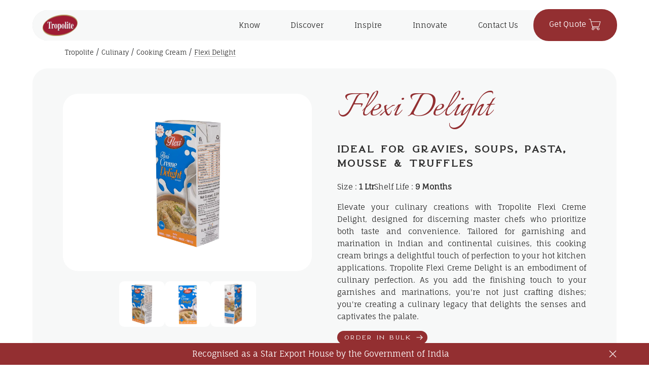

--- FILE ---
content_type: text/html; charset=utf-8
request_url: https://tropolite.com/culinary/cooking-cream/tropolite-flexi-creme-delight
body_size: 11683
content:

<!DOCTYPE html>
<html lang="en">
  <head>
    <meta charset="UTF-8" />
    
    <meta http-equiv="X-UA-Compatible" content="IE=edge" />
    <meta content='width=device-width, initial-scale=1, user-scalable=1, minimum-scale=1, maximum-scale=2' name='viewport'/>
    

    
    <title>Flexi Delight: Unsweetened Cooking Cream | Gravies, Pasta</title>
    
   
    <link rel="icon" href="/static/front/assets/favicon.ico" type="image/x-icon">
    <link rel="shortcut icon" href="/static/front/assets/favicon.ico" type="image/x-icon">
    <meta name="keywords" content="" />
    <meta name="description" content="Add delightful creaminess to pasta, gravy dishes, soups, truffles, mousse &amp; more with Tropolite&#x27;s Flexi Creme Delight. Unsweetened. UHT packed. Cooking Cream." />
    
    <meta property="og:title" content="Flexi Delight: Unsweetened Cooking Cream | Gravies, Pasta" />
    


    
    <meta property="og:type" content="website" />
    <meta property="og:url" content="https://tropolite.com/culinary/cooking-cream/tropolite-flexi-creme-delight" />
    <meta property="og:description" content="Add delightful creaminess to pasta, gravy dishes, soups, truffles, mousse &amp; more with Tropolite&#x27;s Flexi Creme Delight. Unsweetened. UHT packed. Cooking Cream." />

    
<meta name="twitter:site" content="tropolite">
<meta name="twitter:title" content="Flexi Delight">
<meta name="twitter:description" content="Add delightful creaminess to pasta, gravy dishes, soups, truffles, mousse &amp; more with Tropolite&#x27;s Flexi Creme Delight. Unsweetened. UHT packed. Cooking Cream.">

   
    
    <meta itemprop="image"
      property="og:image"
      content="https://tropolite.com/media/products/Flexi_Creme_Delight_side_2.webp"
    />
    <meta name="twitter:card" content="https://tropolite.com/media/products/Flexi_Creme_Delight_side_2.webp">
    <meta name="twitter:image" content="https://tropolite.com/media/products/Flexi_Creme_Delight_side_2.webp">
    

    <meta property="og:site_name" content="Tropolite">


   
    <link rel="canonical" href="https://tropolite.com/culinary/cooking-cream/tropolite-flexi-creme-delight"/>

    <meta http-equiv="Cache-control" content="public" />
    <!-- <script src="https://unpkg.com/splitting/dist/splitting.min.js"></script> -->
  <!-- <link rel="stylesheet" href="https://unpkg.com/splitting/dist/splitting.css"> -->
  <!-- <link rel="stylesheet" href="https://unpkg.com/splitting/dist/splitting-cells.css"> -->
    <link rel="stylesheet" href="https://cdnjs.cloudflare.com/ajax/libs/font-awesome/6.4.2/css/all.min.css"
      integrity="sha512-z3gLpd7yknf1YoNbCzqRKc4qyor8gaKU1qmn+CShxbuBusANI9QpRohGBreCFkKxLhei6S9CQXFEbbKuqLg0DA=="
      crossorigin="anonymous" referrerpolicy="no-referrer" />
    <link loading='lazy' rel="stylesheet" href="https://cdn.jsdelivr.net/npm/bootstrap@5.0.0/dist/css/bootstrap.min.css">

        
    <script  src="https://player.vimeo.com/api/player.js"></script>
    

    <link rel="preconnect" href="https://fonts.googleapis.com">
    <link rel="preconnect" href="https://fonts.gstatic.com" crossorigin>
    <link href="https://fonts.googleapis.com/css2?family=Italianno&display=swap" rel="stylesheet">
    
    <link preload rel="stylesheet" href="/static/front/css/style.css" />
            
            <link rel="stylesheet" href="/static/front/css/main.css" />

            <script  src="https://cdnjs.cloudflare.com/ajax/libs/jquery/3.7.1/jquery.min.js"
              integrity="sha512-v2CJ7UaYy4JwqLDIrZUI/4hqeoQieOmAZNXBeQyjo21dadnwR+8ZaIJVT8EE2iyI61OV8e6M8PP2/4hpQINQ/g=="
              crossorigin="anonymous" referrerpolicy="no-referrer"></script>
     

      
  <script type="application/ld+json">
    {
      "@context": "https://schema.org/",
      "@type": "BreadcrumbList",
      "itemListElement":[{"@type": "ListItem", "position": 1, "name": "Tropolite", "item": "https://tropolite.com/"}, {"@type": "ListItem", "position": 2, "name": "Culinary", "item": "https://tropolite.com/culinary"}, {"@type": "ListItem", "position": 3, "name": "Cooking Cream", "item": "https://tropolite.com/culinary/cooking-cream"}, {"@type": "ListItem", "position": 4, "name": "Flexi Delight", "item": "https://tropolite.com/culinary/cooking-cream/tropolite-flexi-creme-delight"}]
    }
  </script>
  

    
    
<script type="application/ld+json">
  {
    "@context": "https://schema.org",
    "@id": "#product",
    "@type": "IndividualProduct",
    "additionalType": "https://tropolite.com/culinary/cooking-cream/tropolite-flexi-creme-delight",
    "description": "Elevate your culinary creations with Tropolite Flexi Creme Delight, designed for discerning master chefs who prioritize both taste and convenience.",
    "name": "Flexi Delight",
    "image": "/media/products/Flexi_Creme_Delight_side_2.webp",
    "brand": {
      "@type": "Brand",
      "name": "Tropolite"
    }
  }
  </script>

    

    

    
    

    
    
    

    
    

    

    <!-- Google tag (gtag.js) -->
<script  src="https://www.googletagmanager.com/gtag/js?id=G-C359FVN52G"></script>



<script>
  window.dataLayer = window.dataLayer || [];
  function gtag(){dataLayer.push(arguments);}
  gtag('js', new Date());

  gtag('config', 'G-C359FVN52G');

  function get_thumbnail(video_id){
    fetch(`https://vimeo.com/api/v2/video/${video_id}.json`).then(
        async (res) => {
            try {
              let data = await res.json();
              imageData = data[0].thumbnail_large.substring(0, data[0].thumbnail_large.length - 3);
              $(`#${video_id}_thumb`).append('<img src="' + imageData + '" alt="Video Thumbnail" title="Video Thumbnail" style="width: 100%; height: auto;">');
              if($(`#${video_id}_thumbImg`)[0]){
                $(`#${video_id}_thumbImg`).append('<img src="' + imageData + '" alt="Video Thumbnail" title="Video Thumbnail" style="width: 100%; height: auto;">');
              }
          } catch (error) {
            $(`#${video_id}_thumb`).text("");
          }
        }
      );
  }
</script>



<link rel="preload" as="image" href="/static/front/assets/first-slide.webp">
<link rel="preload" as="image" href="/static/front/assets/first-image-home2.webp">
<link rel="preload" as="image" href="/static/front/assets/thumbnail.webp">



  </head>


  


  <body>
    
    <div class="conatiner">    
    

  

<style>
  .iclose{
    display: none;
  }
  .access-submenu.first.double-col{
    display: block;
  }
</style>

<section class="header">
    <div class="back-nav"></div>
    <div class="logotop"><a href="/"><img  src="/static/front/assets/logo.webp" alt="logo"  title='tropolite' /></a></div>
    <div class="link">

      <ul class="access-menu">
        
        <img class='menu-bar iopen' src='/static/front/assets/iopen.png' alt='this'  style='height: 25px;' title='menu open' /> 
        <img class='menu-bar iclose' src='/static/front/assets/iclose.png' alt='this'  style='height: 25px;' title='menu close' /> 
        <!-- <i class="menu-bar fa-solid fa-ellipsis-vertical" style="color: #000000;"></i> -->
        <!-- <i class="menu-bar fa-solid fa-bars"></i> -->
        
        <li class='li-first-child'>
          <p class='anchor' href="javascript:void(0)" aria-label="main menu for the know">Know</p>
          <ul class="access-submenu first" style="">
            <li><a href="/about-us"  aria-label="Visit the about us page official page" >About us</a></li>
            <li><a href="/leadership" aria-label="visit  for the leadership page">leadership</a></li>
            <li><a href="/manufacturing-capabilities" aria-label="visit to our factory or manufacturing capabilities">Manufacturing Capabilities</a></li>          
            <li><a href="/career" aria-label="job pages">Career</a></li>
            <li><a href="/csr" aria-label="to the csr pages">CSR</a></li>          
            <li><a href="/corporate-information">Corporate Information</a></li>
          </ul>
        </li>

        

<style>
  .for_desk_{
    display: block;
  }
  .for_mob_{
    display: none;
  }
  @media  screen and (max-width: 769px){
    .for_desk_{
      display: none !important;
    } 
    .for_mob_{
      display: block;
    }
  }
</style>


<li>
  <p class='anchor' href="javascript:void(0)">Discover</p>
  <ul class="access-submenu side-bar-pan">
    
    <li>
      <div class="arrow-img-div">
        <img class='for_desk_' src="/static/front/assets/arrow-color.webp" alt="tropolite logo"  title="tropolite logo" >
        <i class="fa-solid fa-xmark for_mob_"></i>
      </div>
      <a class='list-sub-menu' href="/bakery">Bakery</a>
      
      <ul class="acc-menu">
        
        <li><a href="/bakery/whipping-creams">Whipping Creams</a></li>
        
        <li><a href="/bakery/bakery-ingredients">Bakery Ingredients</a></li>
        
        <li><a href="/bakery/bakery-premixes">Bakery Premixes</a></li>
        
        
      </ul>
      
    </li>
    
    <li>
      <div class="arrow-img-div">
        <img class='for_desk_' src="/static/front/assets/arrow-color.webp" alt="tropolite logo"  title="tropolite logo" >
        <i class="fa-solid fa-xmark for_mob_"></i>
      </div>
      <a class='list-sub-menu' href="/culinary">Culinary</a>
      
      <ul class="acc-menu">
        
        <li><a href="/culinary/cooking-cream">Cooking Cream</a></li>
        
        <li><a href="/culinary/seasonings">Seasonings</a></li>
        
        <li><a href="/culinary/culinary-premixes">Culinary Premixes</a></li>
        
        
      </ul>
      
    </li>
    
    <li>
      <div class="arrow-img-div">
        <img class='for_desk_' src="/static/front/assets/arrow-color.webp" alt="tropolite logo"  title="tropolite logo" >
        <i class="fa-solid fa-xmark for_mob_"></i>
      </div>
      <a class='list-sub-menu' href="/dairy">Dairy</a>
      
      <ul class="acc-menu">
        
        <li><a href="/dairy/dairy-premixes">Dairy Premixes</a></li>
        
        <li><a href="/dairy/stabilizers-emulsifiers">Stabilizers &amp; Emulsifiers</a></li>
        
        <li><a href="/dairy/starter-cultures-probiotics">Starter Cultures &amp; Probiotics</a></li>
        
        <li><a href="/dairy/dairy-food-ingredients">Dairy &amp; Food Ingredients</a></li>
        
        
      </ul>
      
    </li>
    
    <li>
      <a href="/tropolite-prime">Prime</a>
    </li>
    <li>
      <a href="/all-products">All Products</a>
    </li>
   
  </ul>
</li>


       
        <li>
          <p class='anchor' aria-label="Inspire" href="javascript:void(0)">Inspire</p>
          <ul class="access-submenu">
            <li><a href="/recipes" aria-label="directed to the recipes">recipes</a></li>
            <li><a href="/blogs" aria-label="this  direct to the blogs">Blog</a></li>
            <li><a href="/events-and-exhibitions" aria-label="events-and-exhibitions">Events & Exhibitions</a></li>
            
          </ul>
        </li>
        <li>
          <p class='anchor' href="javascript:void(0)" aria-label="click to explore Innovate">Innovate</p>
          <ul class="access-submenu">
            <li><a href="/patents-certificates" aria-label=" click to explore about patent and certificates">Patents & Certificates</a></li>
            <li><a href="/food-dairy-technology" aria-label=" explore to food and dairy technology">Food & dairy technology</a></li>
            <li><a href="/microbial-biotechnology" aria-label="explore to the microbial biotechnolog">Microbial biotechnology</a></li>              
          </ul>
        </li>
        <li >
          <a class='anchor' href="/contact-us" aria-label="click herer to contact us">Contact Us</a>            
        </li>
        <li >
          <!-- <a class='anchor' style='background-color:#932F31; color: #fff !important; display:flex;gap:5px;' href="https://shop.tropolite.com/" target='_blank' aria-label="click herer to contact us">Shop Now <img style='height:25px; width:27px;' src="/static/front/assets/trollyn.webp" alt=" trolly"  title='trolly'></a>             -->
          <button class='anchor open_enquire' style='border:0;background-color:#932F31; color: #fff !important; display:flex;gap:5px;' aria-label="click herer to contact us">Get Quote <img style='height:25px; width:27px;' src="/static/front/assets/trollyn.webp" alt=" trolly"  title='trolly'></button>            
        </li>
      </ul>

    </div>
  </section>  
<section class="breadcrumbs">
  
<a href="/" aria-label='Tropolite'>Tropolite</a>
/   
<a href="/culinary" aria-label='Culinary'>Culinary</a>
/   
<a href="/culinary/cooking-cream" aria-label='Cooking Cream'>Cooking Cream</a>
/   
<span class="currentActive">Flexi Delight</span>
  
</section>
<section class="extra_heading_div head_anim">
   
        
        <div class="whips extra_heading whips2">

            
            <div class="img-gal">
                <div class="gal-dis" style="display: flex;
                flex-direction: column;     align-items: center; justify-content: center;">
                    
                    <img style="display: block;" src="/media/products/Flexi_Creme_Delight_side_2.webp" alt="Flexi Delight" title="Flexi Delight" />
                    
                    <p class="title-img"></p>
                </div>
                <div id='slider_opt' style='display: flex;
                align-items: center;
                justify-content: space-around;
            '>
                    <i class="fa-solid fa-angle-left" id='prevBtn' style="color: #932f31;"></i>
                    <div id='slider_container' style='overflow-x: scroll;  transition: transform 1s ease-in-out;'>    
                <div class="gal-opt">
                    
                    
                     <img src="/media/products/Flexi_Creme_Delight_side_2.webp" alt="Flexi Delight" title="Flexi Delight">
                    
                    
                    
                    <img src="/media/products/Flexi_Creme_Delight_front_MRpbUip.webp" title="None" alt="Flexi Delight">
                   
                    
                    <img src="/media/products/Flexi_Creme_Delight_side_1.webp" title="None" alt="Flexi Delight">
                   
                    
                    
                    
                </div>
            </div>
                <i class="fa-solid fa-angle-right" id='nextBtn' style="color: #932f31;"></i>
            </div>
            </div>
            <div class="img-gal-text">
                 <h1 class='h1'>Flexi Delight</h1>
                    
                    
                    <h3>Ideal For Gravies, Soups, Pasta, Mousse &amp; Truffles</h3>
                    
                    <div class="whips2_info">
                        
                        <p>Size : <strong>
                                
                                 
                                1 Ltr

                                
                            </strong></p>
                        
                        
                        <p>Shelf Life : <strong>9 Months</strong></p>
                    </div>
                    
                    <div class="whip-para-1 para_anim" >
                        <p>Elevate your culinary creations with Tropolite Flexi Creme Delight, designed for discerning master chefs who prioritize both taste and convenience. Tailored for garnishing and marination in Indian and continental cuisines, this cooking cream brings a delightful touch of perfection to your hot kitchen applications.&nbsp;Tropolite Flexi Creme Delight is an embodiment of culinary perfection. As you add the finishing touch to your garnishes and marinations, you&#39;re not just crafting dishes; you&#39;re creating a culinary legacy that delights the senses and captivates the palate.</p>
                    </div>
                    
                    <div class="resting" style="    display: flex;
                    justify-content: flex-start; gap:20px;">
                        <a href="javascript:void(0)" class="cta open_enquire">
                            <span>Order in bulk</span>
                            <svg width="13px" height="10px" viewBox="0 0 13 10">
                                <path d="M1,5 L11,5"></path>
                                <polyline points="8 1 12 5 8 9"></polyline>
                            </svg>
                        </a>
                        <!--  -->
                    </div>
            </div>

        </div>
    
</section>
 

<section class="product_attributes">
    <div class="product_header head_anim">
        <h2 class="h1">Core</h2>
        <h3>PRODUCT ATTRIBUTES</h3>
    </div>
    <div class="product_Att_box para_anim list_anim">
        
        <div>
            <h3>Convenience</h3>
            
            <div class="product_Att_box_description ">
                <ul>
	<li><strong>UHT Treated for Unmatched Convenience:</strong>&nbsp;Enjoy unmatched convenience with UHT treatment. Flexi Creme Delight requires no refrigeration until opened, ensuring readiness to enhance your culinary creations at any moment.</li>
	<li><strong>Versatile Application, Effortless Brilliance:</strong>&nbsp;Embrace versatility effortlessly. From garnishing to marination, let Flexi Creme Delight effortlessly add brilliance to your hot kitchen applications, setting a new standard in culinary finesse.</li>
</ul>
            </div>
            
        </div>
        
        <div>
            <h3>Performance</h3>
            
            <div class="product_Att_box_description ">
                <ul>
	<li><strong>Precision in Garnishing and Marination:</strong>&nbsp;Achieve precision with every dollop. Flexi Creme Delight enhances hot kitchen applications, providing culinary precision whether garnishing or marinating.</li>
	<li><strong>Excellence in Pasta Creations:</strong>&nbsp;Perfect pasta creations with culinary excellence. Let Flexi Creme Delight add a delightful shine to your truffles and mousses, elevating your dishes to new heights.</li>
</ul>
            </div>
            
        </div>
        
        <div>
            <h3>Sensorial</h3>
            
            <div class="product_Att_box_description ">
                <ul>
	<li><strong>Delightful Shine, Visual Appeal:</strong>&nbsp;Infuse delightful shine into your creations. Flexi Creme Delight enhances the visual appeal of your truffles and mousses, creating a feast for the eyes that complements culinary delight on the palate.</li>
	<li><strong>Consistent Excellence in Taste and Texture:</strong>&nbsp;Experience consistent excellence in taste and texture. Flexi Creme Delight brings a harmonious balance to your dishes, ensuring every bite is a testament to the culinary mastery behind your creations.</li>
</ul>
            </div>
            
        </div>
        

    </div>
</section>





<section class="product_detail head_anim">
    <h2 class="h1">Product Details</h2>
    <div class="Product_full_info">
        <div class="product_detail_container">
            
            <div class="Product_size_Con">
                <h3>Sizes Available</h3>
                <div class="flex product_size_h">
                    
                    <p>1 Ltr</p>

                    
                </div>
            </div>
            
            <div class="product_life_info">
                
                <h3>Shelf Life</h3>
                
                <div class="flex extra_qt short_para_anim">
                    <div class="product_life_min ">
                        <h3>9 Months</h3>
                        
                        <p>See packaging date.</p>
                        
                    </div>
                    <div class="product_life_min">
                        <h3>Storage</h3>
                        
                        <p>Store unopened at ambient temperature. Refrigerate upon opening.</p>
                        
                    </div>
                </div>
            </div>
        </div>
        
        <div class="product_life_desc list_anim para_anim">
            <!-- <h3>Usage Directions</h3> -->
            <h4><strong>Usage Directions</strong></h4>

<ol>
	<li>Shake well before use.</li>
	<li>Add directly to gravies/soups.</li>
</ol>

<h4>&nbsp;</h4>

<h4>Versatile Magic</h4>

<ul>
	<li><strong>Precision in Garnishing:</strong>&nbsp;Apply Tropolite Flexi Creme Delight with precision. Whether it&#39;s the final touch on a dessert or the crowning glory of a savory masterpiece, let the cream unfold its magic with every swirl.</li>
	<li><strong>Seamless Integration in Cooking:</strong>&nbsp;Seamlessly integrate Flexi Creme Delight into your cooking. From creamy pasta sauces to savory garnishes, let this cooking cream elevate the taste and texture of your dishes, setting a new standard in culinary excellence.</li>
</ul>
        </div>
        
    </div>

    
    <div class="resting" style="    display: flex;
    justify-content: center;">
    <a href="/dealer-locator" class="cta">
        <span>Find Nearest Distributors</span>
        <svg width="13px" height="10px" viewBox="0 0 13 10">
            <path d="M1,5 L11,5"></path>
            <polyline points="8 1 12 5 8 9"></polyline>
        </svg>
</a>
    </div>
</section>





<style>
  .inner-detail .h5{
    margin: 0;
    margin-bottom: 10px;
    color: white;
    text-transform: uppercase;
    font-family: karin !important;
    font-style: normal;
    font-size: 1rem !important;
    font-weight: 100;
}
</style>


<section class="book">  
  <h2 class="chef-head h1">Chef's</h2>
  <div class="book-galary">
    
    
    <div class="gal-1">
      
      <img loading='lazy' src="/media/recipes/pexels-zdenek-rosenthaler-2764272_2000x_1_tauPsPw.webp" alt="&#x27;Chai Mug Cake&#x27;" title="&#x27;Chai Mug Cake&#x27;" loading='lazy' />
       
      <div class="inner-detail inner_1">
        <p>hightlighted recipe</p>
        <p class='h4' style="cursor: pointer" onclick="window.location.href='/recipes/chai-mug-cake-a-perfect-hot-dessert-for-your-next-date-night'">&#x27;Chai Mug Cake&#x27; 
          A Perfect Hot Dessert For Your Next Date Night
          </p>
       
          
        
        <div class="inner-span">
          
          
          <a href="/recipes/cake">Cake</a>
           
          
          
          <a href="/recipes/mug-cake">Mug cake</a>
           
          
        </div>
         
         
       
        
        <p class='h5'>
          <i class="fa-solid fa-calendar-days" style="color: #ffffff"></i> Dec 06, 2023
          &nbsp;&nbsp;&nbsp;
           
        </p>
         
        <a class="view-recipe" href='/recipes/chai-mug-cake-a-perfect-hot-dessert-for-your-next-date-night'>view full recipe</a>
      </div>
    </div>
    
     
    
    
    <div class="gal-2">
       
      <img loading='lazy' src="/media/recipes/Vanilla-Strawberry-Cake-2_2000x.webp" alt="A Valentine’s Day Cake Recipe" title="A Valentine’s Day Cake Recipe" loading='lazy' />
      
      <div class="inner-detail inner_2">
        <p style="cursor: pointer" onclick="window.location.href='/recipes/a-valentines-day-cake-recipe-to-woo-that-special-one'">A Valentine’s Day Cake Recipe 
          To Woo That Special One
          </p>
        
        
        <div class="inner-span">
          
          
          <a href="/recipes/vanila-flavour">Vanila Flavour</a>
           
          
          
          <a href="/recipes/cake">Cake</a>
           
          
        </div>
         
         
        
        <p class='h5'>
          <i class="fa-solid fa-calendar-days" style="color: #ffffff"></i> Dec 06, 2023
          &nbsp;&nbsp;&nbsp;
          
          <i class="fa-regular fa-clock" style="color: #ffffff"></i> 30mins
           
        </p>
         
        <a class="view-recipe" href='/recipes/a-valentines-day-cake-recipe-to-woo-that-special-one'>view full recipe</a>
      </div>
    </div>
    
    <div class="gal-3">
       
      <img loading='lazy' src="/media/recipes/pexels-duane-viljoen-10607306_2000x.webp" alt="How to Create Delicious" title="How to Create Delicious" loading='lazy' />
      
      <div class="inner-detail inner_2">
        <p style="cursor: pointer" onclick="window.location.href='/recipes/how-to-create-delicious-whipped-cream-cupcake-frosting'">How to Create Delicious 
          Whipped Cream Cupcake Frosting
          </p>
        
        
        <div class="inner-span">
          
          
          <a href="/recipes/vanila-flavour">Vanila Flavour</a>
           
          
          
          <a href="/recipes/whipping-cream">Whipping Cream</a>
           
          
        </div>
         
         
        
        <p class='h5'>
          <i class="fa-solid fa-calendar-days" style="color: #ffffff"></i> Dec 08, 2023
          &nbsp;&nbsp;&nbsp;
           
        </p>
         
        <a class="view-recipe" href='/recipes/how-to-create-delicious-whipped-cream-cupcake-frosting'>view full recipe</a>
      </div>
    </div>
    
    <div class="gal-4">
       
      <img loading='lazy' src="/media/recipes/mug-cake.webp" alt="Satisfy Your Sweet Tooth with Our" title="Satisfy Your Sweet Tooth with Our" loading='lazy' />
      
      <div class="inner-detail inner_2">
        <p style="cursor: pointer" onclick="window.location.href='/recipes/satisfy-your-sweet-tooth-with-our'">Satisfy Your Sweet Tooth with Our 
          Chocolate Mug Cake Recipe
          </p>
        
        
        <div class="inner-span">
          
          
          <a href="/recipes/cake">Cake</a>
           
          
          
          <a href="/recipes/chocolate-cake">Chocolate Cake</a>
           
          
        </div>
         
         
        
        <p class='h5'>
          <i class="fa-solid fa-calendar-days" style="color: #ffffff"></i> Nov 28, 2023
          &nbsp;&nbsp;&nbsp;
          
          <i class="fa-regular fa-clock" style="color: #ffffff"></i> 5mins
           
        </p>
         
        <a class="view-recipe" href='/recipes/satisfy-your-sweet-tooth-with-our'>view full recipe</a>
      </div>
    </div>
    
    <div class="gal-5">
       
      <img loading='lazy' src="/media/recipes/Green_Velvet_Cake_2000x.webp" alt="Green Velvet" title="Green Velvet" loading='lazy' />
      
      <div class="inner-detail inner_2">
        <p style="cursor: pointer" onclick="window.location.href='/recipes/green-velvet-cherry-cake'">Green Velvet 
          Cherry Cake
          </p>
        
        
        <div class="inner-span">
          
          
          <a href="/recipes/vanila-flavour">Vanila Flavour</a>
           
          
          
          <a href="/recipes/cake">Cake</a>
           
          
        </div>
         
         
        
        <p class='h5'>
          <i class="fa-solid fa-calendar-days" style="color: #ffffff"></i> Dec 04, 2023
          &nbsp;&nbsp;&nbsp;
           
        </p>
         
        <a class="view-recipe" href='/recipes/green-velvet-cherry-cake'>view full recipe</a>
      </div>
    </div>
    
    
    
   
    
  </div>

  <a href="/recipes" class="cta">
    <span>VIEW MORE</span>
    <svg width="13px" height="10px" viewBox="0 0 13 10">
      <path d="M1,5 L11,5"></path>
      <polyline points="8 1 12 5 8 9"></polyline>
    </svg>
  </a>
</section>






<section class="deals">
    <div class='deals_div'>
        <h2 class="headingFont big-h1">Deals</h2>

        <button  class="cta open_enquire">

            <span>Order in Bulk</span>
            <svg width="13px" height="10px" viewBox="0 0 13 10">
                <path d="M1,5 L11,5"></path>
                <polyline points="8 1 12 5 8 9"></polyline>
            </svg>
        </button>
    </div>
    <!-- <canvas></canvas>
    <img class="" src="/static/front/assets/side-ways.jpg" alt="" /> -->
    <img loading='lazy' class="desk" src="/static/front/assets/deals-tropolite.webp" alt="deals of the day" title="deals of the day">
    <img loading='lazy' class="mobile" src="/static/front/assets/footer-truck-mobile.webp" alt="tropolite droolilng" title="tropolite droolilng">

    <!-- <a href="#" class="cta"> -->

   
</section>







<script>

if(window.innerWidth > 1024){
        var $sliderContainer = $('#slider_container');
        let scrollAmount = 100;

        function updateArrowsVisibility() {
            const totalItems = $sliderContainer.find('.gal-opt img, .gal-opt video').length;
            
                if (totalItems > 3 ) {
                    // $('#prevBtn').show();
                    // $('#nextBtn').show();
                } else {
                    $('#prevBtn').hide();
                    $('#nextBtn').hide();
                }                                
            }
        $sliderContainer.scrollLeft(-100);
        updateArrowsVisibility();
        $('#nextBtn').on('click', function() {
            console.log('yash');
            $sliderContainer.scrollLeft($sliderContainer.scrollLeft() + scrollAmount);
        });
        
        $('#prevBtn').on('click', function() {
            console.log('know');
            $sliderContainer.scrollLeft($sliderContainer.scrollLeft() - scrollAmount);
        });        
    
    }

</script>


    
<section class="footer">
  <div class="footer-content">
    <div class="foot1">
      <img loading='lazy' class="logo" src="/static/front/assets/logo.webp" alt="tropolite"  title="tropolite"    />
      <p class="happy-taste">Create Magical Moments</p>
      <p class="happy-major-text">
        Tropilite Foods is one of the largest manufacturers and suppliers of foods ingredients for bakery, culinary & dairy industry across India & Middle East.
      </p>
      <img class="davar" src="/static/front/assets/davarsLogo.webp" alt="footer davar logo" title="footer davar logo" />
    </div>
     
    <div class="foot2">
      <a href="/bakery" aria-label='Bakery'>Bakery</a>      
       
      
      <a href="/bakery/whipping-creams" aria-label='Whipping Creams'>Whipping Creams</a>
      
      <a href="/bakery/bakery-ingredients" aria-label='Bakery Ingredients'>Bakery Ingredients</a>
      
      <a href="/bakery/bakery-premixes" aria-label='Bakery Premixes'>Bakery Premixes</a>
                       
      
    </div>
    
    <div class="foot3">
      <a href="/culinary" aria-label='Culinary'>Culinary</a>      
       
      
      <a href="/culinary/cooking-cream" aria-label='Cooking Cream'>Cooking Cream</a>
      
      <a href="/culinary/seasonings" aria-label='Seasonings'>Seasonings</a>
      
      <a href="/culinary/culinary-premixes" aria-label='Culinary Premixes'>Culinary Premixes</a>
                       
      
    </div>
    
    <div class="foot4">
      <a href="/dairy" aria-label='Dairy'>Dairy</a>      
       
      
      <a href="/dairy/dairy-premixes" aria-label='Dairy Premixes'>Dairy Premixes</a>
      
      <a href="/dairy/stabilizers-emulsifiers" aria-label='Stabilizers &amp; Emulsifiers'>Stabilizers &amp; Emulsifiers</a>
      
      <a href="/dairy/starter-cultures-probiotics" aria-label='Starter Cultures &amp; Probiotics'>Starter Cultures &amp; Probiotics</a>
      
      <a href="/dairy/dairy-food-ingredients" aria-label='Dairy &amp; Food Ingredients'>Dairy &amp; Food Ingredients</a>
                       
      
    </div>
     
    <div class="foot5">
      <a href="/contact-us">Corporate Office</a
      ><p>
        The Iconic, Second Floor, Plot No. 47 <br>
Okhla Industrial Estate, Phase-III,<br> New Delhi-110020 <br>
Phone No. : 011-40049400</p
      ><a href="/contact-us">UAE Office</a
      ><p> Tropolite Foods Marketing LLC <br>
Sharjah Media City (SHAMS), Sharjah , UAE
<br>Phone No.: +971-506128142</p
      >  
      
      <a href='/faqs' rel='no-follow' aria-label="Bakery" style='color: white;
          cursor: pointer;
          font-family: Karin !important;
          font-size: 1rem !important;
          font-weight: 600;
          letter-spacing: 0.1em;
          '>
          FAQs
      </a> <a href='/privacy-policy' rel='no-follow' aria-label="Bakery" style='color: white;
      cursor: pointer;
      font-family: Karin !important;
      font-size: 0.9rem !important;
      font-weight: 600;
          letter-spacing: 0.1em;'>
       Privacy Policy
  </a> 
      <a href='/dealer-locator' rel='no-follow' aria-label="Bakery" style='color: white;
          cursor: pointer;
          font-family: Karin !important;
          font-weight: 600;
          letter-spacing: 0.1em;
          font-size: 0.9rem !important;'>
          Distributors
      </a>

    </div>
  </div>
  <hr />
  <div class="footer-copy" style='margin-bottom: 20px;'>
    <div style="display: flex;
    align-items: center;">
      <p style='margin:0;'>Copyright© 2024, Tropilite Foods Pvt. Ltd.</p>
    
    </div>
    <div>
      <!-- <i class="fa-brands fa-youtube" style="color: #ffffff"></i> -->
      <a target="_blank" href="https://www.facebook.com/tropilite">
        <i class="fa-brands fa-square-facebook" style="color: #ffffff"></i> <span class="visually-hidden">facebook navigation</span>
      </a>
      <a target="_blank" href="https://www.instagram.com/tropolitefoods/"> 
        <i class="fa-brands fa-instagram" style="color: #ffffff"></i><span class="visually-hidden"> navigation to the instagram page of the tropolite</span>
      </a>
      <a target="_blank" href="https://www.linkedin.com/company/tropilite-foods">
        <i class="fa-brands fa-linkedin" style="color: #ffffff"></i><span class="visually-hidden">linkedin paga of tropoltite</span>
      </a>
    </div>
  </div>
</section>


<link rel="stylesheet" href="/static/front/css/p-14.css" />
<style>
    .enquiry_pop{
        display: none;
        align-items: center;
        justify-content: center;
        padding:  5%;
        position: fixed;
        top: 0;
        width: 100%;
        height: 100%;
        z-index: 99999999;
        
        
        background-color: #f7f8f8;
        overflow: scroll;    
    }

   
    .close_pop{
    height: auto;
    width: auto;
    position: fixed;
    right: 50px;
    top: 30px;
    cursor: pointer;
    font-size: 1.5rem;
    z-index: 99;
    }
    .enquiry_pop .alert-danger, .enquiry_pop .alert-success{
        background: transparent;
        padding-left: 0;
        border: 0;
    }
    .enquiry_pop .section-inquiry__container{
        padding: 30px 50px;
        border-radius: 40px;
    }

    @media only screen and (max-width: 768px) {
        .enquiry_pop .section-inquiry__container{
            overflow: scroll;
            padding: 50px  20px;
        }
        .enquiry_pop{
            padding: 0px;     
            overflow: scroll;       
        }
      }
</style>
<div class='enquiry_pop'>
    <i class="fa-solid fa-xmark close_pop"></i>
<section class="section-inquiry">

    
   
    <div class=" section-inquiry__container head_anim">
        <h2 class="h1" id="popheading">Order in Bulk</h2>
        

        <form id="save_lead_form_popup" action=/save_lead method='POST'>
            <input type="hidden" name="csrfmiddlewaretoken" value="9ek593VvBOZWaQz6w78ldEzjgGPzH1CIMfarUUqguiGN1wQ2tyUkDKk6gXpvl8PT">
            <input type="hidden" name="product_id" value="34" id="id_product_id">
            <input type="hidden" name="page" value="pop"/>
            <div class="section-inquiry__container__form-details">
                <div class="col-1 col">
                    <label for="fname">Name<span style='color: #932f31; font-size:1.5rem;'>*</span></label>
                    <input type="text" name="name" onpaste="return false;" ondrop="return false;" autocomplete="off" class="input alphaonly" maxlength="50" required aria-invalid="true" id="id_name">
                </div>
                <div class="col-2 col">
                    <label for="phone">Phone<span style='color: #932f31; font-size:1.5rem;'>*</span></label>
                    <input type="tel" name="mobile" onpaste="return false;" ondrop="return false;" autocomplete="off" class="input numbers" maxlength="10" required aria-invalid="true" id="id_mobile">
                </div>

                <div class="col-3 col">
                    <label for="email">Email<span style='color: #932f31; font-size:1.5rem;'>*</span></label>
                    <input type="email" name="email" autocomplete="off" class="input" maxlength="100" required aria-invalid="true" id="id_email">
                </div>
                <div class="col-4 col">
                    <label for="pincode">Pincode<span style='color: #932f31; font-size:1.5rem;'>*</span></label>
                    <input type="text" name="zip_code" onpaste="return false;" ondrop="return false;" autocomplete="off" class="input numbers zipcode" maxlength="6" required aria-invalid="true" id="id_zip_code">
                </div>

                <div class="col-1 col">
                    <label for="city">City<span style='color: #932f31; font-size:1.5rem;'>*</span></label>
                    <input type="text" name="city" onpaste="return false;" ondrop="return false;" autocomplete="off" class="input alphaonly" maxlength="50" required aria-invalid="true" id="id_city">
                </div>

                <div class="col-2 col">
                    <label for="state">State<span style='color: #932f31; font-size:1.5rem;'>*</span></label>
                    <input type="text" name="state" onpaste="return false;" ondrop="return false;" autocomplete="off" class="input id_state" required aria-invalid="true" id="id_state">
                </div>

                <div class="col-1 col" style=" display:none ">
                    <label for="id_category_id">Categories<span style='color: #932f31; font-size:1.5rem;'>*</span></label>
                    <select name="category_id" class="input" id="id_category_id">
  <option value="">All Categories</option>

  <option value="1">Bakery</option>

  <option value="2" selected>Culinary</option>

  <option value="3">Dairy</option>

</select>
                </div>
                <div class="col-2 col" style=" display:none ">
                    <label for="id_sub_category_id">Sub Categories<span style='color: #932f31; font-size:1.5rem;'>*</span></label>
                    <select name="sub_category_id" class="input" id="id_sub_category_id">
  <option value="">All Sub Categories</option>

  <option value="1">Whipping Creams</option>

  <option value="2">Bakery Ingredients</option>

  <option value="3">Bakery Premixes</option>

  <option value="4" selected>Cooking Cream</option>

  <option value="5">Seasonings</option>

  <option value="6">Culinary Premixes</option>

  <option value="7">Dairy Premixes</option>

  <option value="8">Stabilizers &amp; Emulsifiers</option>

  <option value="9">Starter Cultures &amp; Probiotics</option>

  <option value="11">Dairy &amp; Food Ingredients</option>

</select>
                </div>
                <div class="col-7 col">
                    <label for="query"> Query  </label>
                    <textarea name="description" cols="30" rows="5" name="description" autocomplete="off" maxlength="500" onpaste="return false;" ondrop="return false;" id="id_description">
</textarea>
                </div>
            </div>

            <button type="button" class="cta savelead_popup" id="savelead_popup">
                <span>Submit</span>
                <svg width="13px" height="10px" viewBox="0 0 13 10">
                    <path d="M1,5 L11,5"></path>
                    <polyline points="8 1 12 5 8 9"></polyline>
                </svg>
            </button>
            

        </form>
        <div class="msg_div"></div>
    </div>
</section>
</div>

<script>

    $('.open_enquire').click(function(){        
        $('.header').css('top', '-90px')
        $('.header').hide()
        open_pop()
    })
    $('.close_pop').click(function(){
        $('.header').css('top', '0px')
        $('.header').show()
        
        close_pop() 
    })

    var pop_div = $('.enquiry_pop')
    var open_pop = ()=> {            
        pop_div.css('display', 'grid')
        $('body').css('overflow', 'hidden')
        $('#popheading').text('Order in Bulk')
        $("#save_lead_form_popup").show();
        $('.alert').remove()        
        $('.enquiry_pop .section-inquiry').css('width', '90vw')
        if(window.innerWidth < 769){
            $('.enquiry_pop .section-inquiry').css('width', '100%')
        }
    }
    var close_pop = ()=> {            
        pop_div.css('display', 'none')
        $('body').css('overflow', 'auto')
        $('#save_lead_form_popup')[0].reset();
    }

    $(document).ready(function () {
        $('#id_category_id').change(function () {
            var category_id = $(this).val();
            $.ajax({
                url: '/sub_category_list',
                type: 'GET',
                data: {'category_id' : category_id},
                success: function(result){
                  result=result.list;
                  $("#id_sub_category_id").html("");
                  $("#id_sub_category_id").append('<option  value="">All Sub Categories</option>');
                  for (var i = result.length - 1; i >= 0; i--) {
                      $("#id_sub_category_id").append('<option value="'+result[i].id+'">'+ result[i].heading +'</option>');
                  };
               },
            });
        });



        $("#id_zip_code").on("change",function(){
         var zip_code =$(this).val();
         var settings = {
            "url": "https://api.postalpincode.in/pincode/"+zip_code,
            "method": "GET",
            "timeout": 0,
          };
          
          $.ajax(settings).done(function (response) {
            response=response[0];
            var Status=response.Status;
            if(Status=="Success"){
                var PostOffice=response.PostOffice;
                var state_name=PostOffice[0].State;
                $("#id_state").val(state_name);
                if(state_name){
                    $('#id_state').prop('readonly', true);
                }
                
            }
            
          });
        }); 

        $(".savelead_popup").on("click", function () {
            var not_filled = 0;
            $('.input').each(function (index, data) {
                if ($(data).val() == '') {
                    $(data).addClass('error');
                    not_filled++;
                } else {
                    $(data).removeClass('error');
                }
            });
            var not_filled = 0;

            // console.log(not_filled);  
            if (not_filled == 0) {
                form = document.getElementById('save_lead_form_popup');
                formdata = new FormData(form);
                $.ajax({
                    url: $("#save_lead_form_popup").attr("action"),
                    type: "POST",
                    enctype: 'multipart/form-data',
                    data: formdata,
                    dataType: "json",
                    cache: false,
                    contentType: false,
                    processData: false,
                    beforeSend: function () {
                        $("#savelead_popup").html(`<span>Wait...</span>
                            <svg width="13px" height="10px" viewBox="0 0 13 10">
                                <path d="M1,5 L11,5"></path>
                                <polyline points="8 1 12 5 8 9"></polyline>
                            </svg>`);
                        $("#savelead_popup").removeClass('savelead_popup');
                    },
                    success: function (data) {
                        $("#savelead_popup").html(`<span>submit</span>
                            <svg width="13px" height="10px" viewBox="0 0 13 10">
                                <path d="M1,5 L11,5"></path>
                                <polyline points="8 1 12 5 8 9"></polyline>
                            </svg>`);
                        $("#savelead_popup").addClass('savelead_popup');
                        if (data.error == false) {
                            $('#save_lead_form_popup')[0].reset();
                            var response = "";
                            response += '<div class="alert alert-success" role="alert">' + data.message + '</div>';
                            $("#save_lead_form_popup").hide();
                            $("#popheading").text("Thank You!");
                            $(".msg_div").html(response);
                            $('.enquiry_pop .section-inquiry').css('width', 'fit-content')                            
                            refreshPage();

                        } else {
                            var response = "";
                            var resp = data.errors;
                            if (data.message == '') {
                                $.each(resp, function (k, value) {
                                    response +=
                                        '<div class="alert alert-danger" role="alert">' +
                                        k +
                                        " : " +
                                        value +
                                        `</div>`;
                                });
                            } else {
                                response += '<div class="alert alert-danger" role="alert">' + data.message + '</div>';
                            }
                            $(".msg_div").html(response);
                        }
                    },
                });
            }
        });
    });

    function refreshPage() {
        setTimeout(function() {
            location.reload();
        }, 2000);  // 5000 milliseconds = 5 seconds
    }
</script>

    <div class="to-top"><svg width="13px" height="10px" viewBox="0 0 13 10">
      <path d="M1,5 L11,5"></path>
      <polyline points="8 1 12 5 8 9"></polyline>
    </svg>
    </div>
  </div>
<!-- <script src="https://cdn.jsdelivr.net/npm/locomotive-scroll@3.5.4/dist/locomotive-scroll.min.js"></script> -->
<script  src="https://cdnjs.cloudflare.com/ajax/libs/gsap/3.12.2/gsap.min.js"
integrity="sha512-16esztaSRplJROstbIIdwX3N97V1+pZvV33ABoG1H2OyTttBxEGkTsoIVsiP1iaTtM8b3+hu2kB6pQ4Clr5yug=="
crossorigin="anonymous" referrerpolicy="no-referrer"></script>
<script  src="https://cdnjs.cloudflare.com/ajax/libs/gsap/3.10.0/ScrollTrigger.min.js"></script>
<!-- <script src="https://cdn.jsdelivr.net/npm/split-type"></script> -->

<!-- <script src="js/scroll.js"></script> -->

<script  src="https://cdn.jsdelivr.net/npm/bootstrap@5.0.0/dist/js/bootstrap.bundle.min.js"></script>


  

<div class="award">
  
  <div>
    <p class="p1">Recognised as a Star Export House by the Government of India</p>
    <p class="p2"><a href="/events-and-exhibitions?galleryID=8">Participated in the 10th Edition Gulf Food Expo 2024</a></p>
    <p class="p3"><a href="/events-and-exhibitions?galleryID=9">Participated in the 21st International Foodtech Kolkata</a></p>

  </div>
  <img src="/static/front/assets/iclose.png" alt="cross"  title="cross" class="cross">
  <img src="/static/front/assets/award.png" alt="cross"  title="cross" class="award_logo">
</div>

<script src="/static/front/js/script.js"></script>


<script>
  $('.cross').on('click', function(){
    $('.award').slideUp(500);
    $('.to-top').css('bottom', '60px');
    var cookieString = 'award=saved; path=/';
    document.cookie = cookieString;

});

  $(document).ready(function(){
    // Function to retrieve the value of a cookie by its name
function getCookie(name) {
  var cookieName = name + '=';
  var decodedCookie = decodeURIComponent(document.cookie);
  var cookieArray = decodedCookie.split(';');
  for(var i = 0; i < cookieArray.length; i++) {
    var cookie = cookieArray[i];
    while (cookie.charAt(0) == ' ') {
      cookie = cookie.substring(1);
    }
    if (cookie.indexOf(cookieName) == 0) {
      return cookie.substring(cookieName.length, cookie.length);
    }
  }
  return '';
}

// Example usage:
  let awardCookie = getCookie('award');
  if(awardCookie !== 'saved'){
    $('.award').slideDown(500)
    $('.award').css('display', 'flex')
  }

  })
  

  jQuery(function () {
    var $els = $('.award p[class^=p]'),
        i = 0,
        len = $els.length;

    $els.slice(1).hide();
    setInterval(function () {
        $els.eq(i).fadeOut(function () {
            i = (i + 1) % len
            $els.eq(i).fadeIn();
        })
    }, 5000)
})
    
  

</script>

</body>

</html>


--- FILE ---
content_type: text/css
request_url: https://tropolite.com/static/front/css/style.css
body_size: 18068
content:


* {
  margin: 0;
  padding: 0;
  -webkit-box-sizing: border-box;
          box-sizing: border-box;
  /* font-weight: 300; */
  /* user-select: none !important; */
  user-zoom: none !important;
}
h1, h5, .h1{-webkit-user-select: none !important;-moz-user-select: none !important;-ms-user-select: none !important;user-select: none !important;}
img {
  width: auto;
  height: auto;
  /* object-fit: cover; */
  -webkit-user-select: none !important;
     -moz-user-select: none !important;
      -ms-user-select: none !important;
          user-select: none !important;
}

::-webkit-scrollbar {
  width: 0px;
}

.arrow-img-div.addd + .list-sub-menu{
  font-weight: 600;
}


.left-location{
  padding-right: 10px;  
}
.left-location::-webkit-scrollbar{
  width: 3px;
}
.left-location::-webkit-scrollbar-thumb, .gal-opt::-webkit-scrollbar-thumb {
  border-radius: 10px;
  background-color: #932f31; 
}
.left-location::-webkit-scrollbar-track, .gal-opt::-webkit-scrollbar-track {
  background-color: #f1f1f1;  
}
.left-location::-webkit-scrollbar-track-piece {
  /* height: 100px !important; Set the height of the scrollbar track */
}


.containerSlider_pro-2.scrolll{
  padding-bottom: 15px !important;  
}
.containerSlider_pro-2.scrolll::-webkit-scrollbar, .gal-opt::-webkit-scrollbar {
  max-width: 102px !important;
  min-width: 100px  !important;
  height: 5px !important;
  border-radius: 30px !important;
}
.gal-opt::-webkit-scrollbar {
  height: 7px !important;
}
.gal-opt::-webkit-scrollbar-thumb {  
  background-color: #932f31ad;
} 
.containerSlider_pro-2{
  /* scrollbar-width: thin; */
}
.containerSlider_pro-2.scrolll::-webkit-scrollbar-thumb {  
  background-color: #932f31;  
  border-radius: 30px;
}
.containerSlider_pro-2.scrolll::-webkit-scrollbar-track {
  background-color: #f1f1f1;  
  border-radius: 30px;
}

.ph-number a{
  text-decoration: unset;
}

canvas {
  position: absolute;
  bottom: 0;
  z-index: 9999910;
  height: 100%;
  width: 100%;
}

video::-webkit-media-controls {
  opacity: 0.5 !important;
  visibility: visible;
}

/* Hide the seekbar */
video::-webkit-media-controls-timeline {
  display: none;
}

video::-webkit-media-controls-current-time-display {
  display: none;
}
video::-webkit-media-controls-fullscreen-button {
  display: none;
}

video::-webkit-media-controls-time-remaining-display {
  display: none;
}

video::-webkit-media-controls-enclosure {
  overflow: hidden;
}
video::-webkit-media-controls {
  width: calc(100% + 30px); /* Adjust the width as needed */
}

.gal-dis video::-webkit-media-controls {
  opacity: 1 !important;
  visibility: visible;
}

.gal-dis video::-webkit-media-controls {
  opacity: 1 !important;
  visibility: visible;
}


.create-text {
  cursor: pointer;
}
.embed_video{
  width: 100%;
  height: 100%;
  border-radius: 30px;
  overflow: hidden;
  /* box-shadow: 0px 32px 62px #0000001A; */
}
@font-face {
  font-family: Karin;
  src: url("./KarinMedium.ttf");
  /* font-display: swap; */
}

@font-face {
  font-family: castlegar;
  src: url("./Castlegar-medium.woff2");
  /* font-display: swap; */
}

@font-face {
  font-family: FaunaOne;
  src: url("./FaunaOne.ttf");
  /* font-display: swap; */
}

@font-face {
  font-family: satoshi;
  src: url("./Satoshi-Light.otf");
  /* font-display: swap; */
}

.fontFauna {
  font-family: FaunaOne !important;
  color: #2e2e2e;
  margin: 0;
}

ul,
li {
  all: unset;
  font-family: FaunaOne !important;
}

.conatiner {
  /* padding-top: 1%;
  margin-top: -3%; */
  /* margin: 3% 5%; */
  /* overflow-x: hidden; */
}
html {
  scroll-behavior: smooth;
  background-color: white;
}

body {
  overflow-x: hidden;
  max-width: 2000px;
  background-color: white;
  margin: 0 auto;
  height: 100%;
  font-family: FaunaOne;
  line-height: 1.5rem;
}

.error {
  border: 1px solid #ff9b9b;
}
/* button css */
button.cta{
}
.cta {
  all: unset; 
  cursor: pointer;
  font-family: 'karin';
  position: relative;
  margin: 0;
  -webkit-transition: all 0.6s ease-out;
  -o-transition: all 0.6s ease-out;
  transition: all 0.6s ease-out;
  z-index: 999;
  padding: 1px 2px 0.0625em 14px;
  /* padding: 10px; */
  display: block;
  width: -webkit-fit-content;
  width: -moz-fit-content;
  width: fit-content;
  border-radius: 30px;
  background-color: #932f31 !important;
}

.cta:before {
  content: "";
  position: absolute;
  top: 50%;
  -webkit-transform: translateY(-50%);
      -ms-transform: translateY(-50%);
          transform: translateY(-50%);
  left: 2.5px;
  display: block;
  border-radius: 28px;
  background: #e2b57c;
  height: 85%;
  aspect-ratio: 1;
  -webkit-transition: all 0.6s ease;
  -o-transition: all 0.6s ease;
  transition: all 0.6s ease;
}
.cta span,
.ctaa span {
  position: relative;
  font-size: 15px;
  line-height: 18px;
  /* font-weight: 900; */
  letter-spacing: 0.15em;
  text-transform: uppercase;
  vertical-align: middle;
  color: white;
}
.cta svg,
.ctaa svg {
  position: relative;
  top: 0;
  margin-left: 10px;
  fill: none;
  stroke-linecap: round;
  stroke-linejoin: round;
  stroke: #fff;
  stroke-width: 1.2;
  -webkit-transform: translateX(-7px);
      -ms-transform: translateX(-7px);
          transform: translateX(-7px);
  -webkit-transition: all 0.6s ease-out;
  -o-transition: all 0.6s ease-out;
  transition: all 0.6s ease-out;
}
.cta:hover:before,
.ctaa:hover:before {
  left: calc(100% - 1.52rem);
  /* left: calc(100% - 2.52rem); */
  right: 0;
  /* width: 36px; */
}
.cta:hover svg {
  -webkit-transform: translateX(-4px);
      -ms-transform: translateX(-4px);
          transform: translateX(-4px);
}


/* @media screen and (max-width:768px) {
  .cta:hover:before,
.ctaa:hover:before {
  left: calc(100% - 1.52rem);
}
.cta {
  padding: 1px 2px 0.0625em 14px;
}
} */
.prime-logo-img{
  max-height: 45px;
  min-height: 30px;
  height: 15%;
  position: absolute;
  top: 0;
  right: 0px;
  -webkit-transform: scale(1) !important;
      -ms-transform: scale(1) !important;
          transform: scale(1) !important;
}


/* button css end*/
.enquiry_pop .section-inquiry{
  margin: 0;
  position: relative;
  overflow: revert;
  max-width: 1000px;
  width: 90vw;
}
.linee {
  display: -webkit-box;
  display: -ms-flexbox;
  display: flex;
  -ms-flex-wrap: wrap;
      flex-wrap: wrap;
}

option,
select {
  font-family: Karin;
  background-color: white;
}

.linee p {
  line-height: 1.5rem !important;
  /* text-align: justify !important; */
}

/* img{z-index: -9;} */
.back-nav {
  position: absolute;
  height: 100%;
  top: 0;
  width: 100%;
  /* border: 1px solid red; */
  background-color: #e9e9e9;
  /* transition: all 0.5s; */
  display: block;
  z-index: -1;
  border-radius: 30px 30px;
}

.back-nav::before {
  content: "";
  position: absolute;
  height: 60px;
  width: 100%;
  background-color: #f7f8f8;
  border-radius: 30px;
}

.access-submenu > li:hover a {
  /* color: #932f31; */
  font-weight: 600;
}

.menu-bar {
  display: -webkit-box;
  display: -ms-flexbox;
  display: flex;
  -webkit-box-align: center;
      -ms-flex-align: center;
          align-items: center;
  display: none;
}

/* dropdownn css */
.conatiner{
  padding-top: 110px;
}
section.header {
  overflow: visible;
  position: fixed;
  width: calc(100% - 10%);
  top:0;
  z-index: 9999;
  margin-top: 20px;
  z-index: 9999999999999999999999;
  transition: all 0.1s ease-in;
}
section.header.for_ios{
  position: absolute;
  top: 0px !important;
}
.hide_{
  top: -150px !important;
}

/* .first-reach>div h1 span{
  position: relative;
  top: 0;
} */
nav ul {
  list-style: none;
  margin: 0;
  padding: 0;
}

.access-menu {
  display: -webkit-box;
  display: -ms-flexbox;
  display: flex;
  gap: 15px;
  margin-right: 20px;
  -webkit-box-pack: end;
      -ms-flex-pack: end;
          justify-content: flex-end;
}

.access-menu > li .anchor {
  color: #2e2e2e !important;
  /* font-family: Karin; */
  text-transform: uppercase;
}
.access-menu > li > .anchor{
  cursor: default;
}
.access-menu > li > .anchor:last-child{
  cursor: pointer;
}
.access-menu > li {
  background: transparent;
  display: inline-block;
  position: relative;
  color: #2e2e2e;
  cursor: initial ;
}
.access-menu > li:last-child{
  cursor: pointer;
}
.access-menu > li + li {
  /* border-left: solid 1px #000; */
}

span,
a,
h3,
h3,
.karine-font span {
  font-family: "karin" !important;
}
.breadcrumbs a, .breadcrumbs span {
  font-family: FaunaOne !important;
  color: #2E2E2E;
  text-transform: capitalize;
  font-size: 0.8rem;
}
.breadcrumbs span{
  border-bottom: .1px solid #b3b3b3;
}
.access-submenu {
  padding-top: 20px;
  width: 100px;
}

.gazab {
  -webkit-column-count: 2;
     -moz-column-count: 2;
          column-count: 2;
  -webkit-column-gap: 150px;
     -moz-column-gap: 150px;
          column-gap: 150px;
}

.gazab li a {
  width: 200px;
}

.access-menu a , .access-menu .anchor{
  color: #2e2e2e;
  display: block;
  /* border: 1px solid transparent; */
  border-radius: 30px;
  padding: 0.5em 2em;
  text-decoration: none;

  -webkit-transition: all 0.2s linear;
  -o-transition: all 0.2s linear;
  -webkit-transition: all 0.5s;
  -o-transition: all 0.5s;
  transition: all 0.5s;
}
.anchor{
  margin: 0;
}
.footer-copy i::before {
  color: white !important;
}
.happy-taste{color: #fff !important;}

.access-menu a:hover,.access-menu .anchor:hover,
.access-menu a:focus {
  border-radius: 30px;
  outline: #2e2e2e;
  /* border: 1px solid #2E2E2E; */
  -webkit-transition: all 0.5s;
  -o-transition: all 0.5s;
  transition: all 0.5s;
}

.access-submenu {
  background: transparent;
  left: auto;
  position: absolute;
  top: 100%;
  width: 130%;
  display: none;
  z-index: 9999;
}

.access-submenu li {
  /* position: relative; */
  /* padding-left: 18px; */
}

.access-submenu > li + li {
  /* border-top: solid 1px #000; */
}

.access-submenu > li:last-child {
  /* border-bottom: solid 3px #000; */
}


.access-submenu a {
  padding: 0.5em 2em;
  -webkit-transition: all 0s !important;
  -o-transition: all 0s !important;
  transition: all 0s !important;
}

.acc-menu {
  padding-top: 20px;
  position: absolute;
  top: 0;
  left: calc(100% - 2rem);
  display: none;
  width: 350px;
}

.acc-show {
  display: block;
}

.acc-menu > li > a {
  font-weight: 100 !important;
  padding-right: 0;
  -webkit-transition: all 0s !important;
  -o-transition: all 0s !important;
  transition: all 0s !important;
}

.acc-menu > li > a:hover {
  font-weight: 600 !important;
}

.header a, .header .anchor {
  font-family: FaunaOne !important;
  text-transform: capitalize !important;
  font-size: 0.95rem;
}


.acc-menu.acc-show::before {
  content: "";
  position: absolute;
  left: 0px;
  top: calc(20px + 0.7em);
  height: calc(100% - 2.1em);
  width: 1px;
  background: grey;
}

.side-bar-pan > li > a {
  width: -webkit-fit-content;
  width: -moz-fit-content;
  width: fit-content;
  position: relative;
}

.side-bar-pan > li > a::after {
  content: "";
  position: absolute;
  height: 10px;
  width: 8px;
  top: 15px;
  right: calc(0px + 0.8rem);
  background-image: url("../assets/arrow-color.webp");
  /* background-color: red; */
  background-size: 100% 100%;
  background-repeat: no-repeat;
  /* background-position: 4px 10px; */
  display: none;
}



.is-show {
  left: auto;
  top: 100%;
}
.main-cara{
  overflow: visible;
  margin-top: 0;
  
}
/* end dropdown css */
.main-cara .carousel-dark .carousel-caption{
  /* height: -webkit-fit-content !important;
  height: -moz-fit-content !important;
  height: fit-content !important; */
  top: unset !important;
  /* z-index: 99999999999; */
  bottom: -60px !important;
}
.main-cara {
}
.main-cara .cta {
  pointer-events: visible;
  position: absolute;
  bottom: 0;
  right: 60px;
  left: auto;
}
.sec-main-cara .cta {
  position: absolute;
  bottom: 30px;
  left: 50%;
  -webkit-transform: translate(-50%, 0px);
      -ms-transform: translate(-50%, 0px);
          transform: translate(-50%, 0px);
}

.header {
  display: -webkit-box;
  display: -ms-flexbox;
  display: flex;
  -webkit-box-pack: justify;
      -ms-flex-pack: justify;
          justify-content: space-between;
  -webkit-box-align: center;
      -ms-flex-align: center;
          align-items: center;
  border-radius: 50px;
  background-color: #f7f8f8;
  padding: 9px 0;
}

.header .link {
  display: -webkit-box;
  display: -ms-flexbox;
  display: flex;
  -webkit-box-flex: row;
      -ms-flex: row;
          flex: row;
  gap: 20px;
}

.header link div {
  list-style: none;
  margin: 10px 20px;
}

.header .logotop img {
  width: 69px;
  margin-left: 20px;
}

section {
  border-radius: 30px;
  margin: 40px 5%;
  overflow: hidden;
  /* background-color: grey; */
}
.main-cara .cta{
  /* all: unset !important; */
  position: relative;
  right: unset;
  left: unset;
  top: unset;
  bottom: unset;
}
.main-cara .create-text{
  display: -ms-grid !important;
  display: grid !important;
  place-items: center;
}
video {
  width: 100%;
  height: -webkit-min-content;
  height: -moz-min-content;
  height: min-content;
}

section h1, .fixedSlide h1, section .h1, .fixedSlide .h1, .related_pro {
  font-family: "Italianno" !important;
  font-size: 5rem;
  color: #932f31;
  
}
.related_pro {
  text-align: center;
  grid-column: span 3;
}

section .headingFont{
  font-family: "Italianno" !important;
  font-size: 5rem;
  color: #932f31;
}
.how-to-make-it, .how-to-make-it p, .how-to-make-it li{
  font-size: 0.95rem;
  line-height: 1.5rem;
  color: #2E2E2E;
}
.fixedSlide h1, .fixedSlide .h1{text-align: right;}

.blog-content-section h2, .blog-content-section h3, .blog-content-section h3, .blog-content-section h1, .blog-content-section .h1, .blog-content-section h5{font-family: karin;color: #2E2E2E; margin: 0 !important;
  margin-top: 10px !important;
   margin-bottom: 10px !important;}
   .blog-content-section ol, .blog-content-section ul{
    margin: 0 !important;
   }
section h3, .blog-content-section h2 {
  
  font-size: 1.5rem;
  
}
.blog-content-section p{
  /* width: 100%; */
}
.blogs_details_p .Indulge_sec2 p a,  .blog-content-section p a, .blog-content-section li a, .blog-content-section ol a{
  all:unset;
  /* text-decoration: underline; */
  cursor: pointer;
  color: #932f31;
  font-family: 'faunaOne' !important;
  text-underline-offset: 0.1em;

}
.blog-content-section ul, .blog-content-section ol, .blog-content-section li{
  all:revert;
}
.classs > span {
  font-family: "Italianno" !important;
}
.blogs_details_p .Indulge_sec2 p a:hover, .blog-content-section p a:hover, .blog-content-section li a:hover, .blog-content-section ol a:hover{
  text-decoration: underline #932f318d;
  text-underline-offset: .1em;
  color: #932f31;
}

section p, section p div, .blog-content-section li {
  text-align: justify;
  font-size: 0.95rem;
  line-height: 1.5rem;
  font-family: FaunaOne !important;
  color: #2E2E2E;
}
/* .head_anim h1{overflow: hidden;} */
section p span, section p div {
  font-family: FaunaOne !important;
}
p > a{font-family: FaunaOne !important; -webkit-text-decoration: 0.25px underline grey; text-decoration: 0.25px underline grey;}
p > a:hover{color: black;}

.app-div li {
  padding: 0;
  text-align: start;
}
section h1::after,
section h1::before,section .h1::after,
section .h1::before,
::after {
  font-size: 2rem;
  font-weight: 600;
  color: #2e2e2e;
}
section .headingFont::after,
section .headingFont::before{
  font-size: 2rem;
  font-weight: 600;
  color: #2e2e2e;
}
.apps > div:nth-child(even) {
  -webkit-box-orient: horizontal !important;
  -webkit-box-direction: reverse !important;
      -ms-flex-direction: row-reverse !important;
          flex-direction: row-reverse !important;
}

.carousel-caption {
  top: 10%;
  left: 0;
  width: 100%;
}
.main-cara .carousel-control-prev,
.main-cara .carousel-control-next {
  visibility: hidden;
  opacity: 0;
  height: 80%;
}
.carousel-control-prev,
.carousel-control-next {
  visibility: hidden;
}

.gourmet .carousel-control-prev,
.gourmet .carousel-control-next {
  visibility: visible;
}

.carousel-caption h5 > span {
  font-family: "Italianno" !important;
  font-weight: 100;
}
.breadcrumbs{
  margin: -20px 5%;
}

.create-art {
  font-family: "Italianno" !important;
  font-size: 8rem;
  /* font-weight: 600; */
  color: #932f31;
}

#carouselExampleIndicators {
  width: 100%;
  aspect-ratio: 5/3;
}

.carousel-inner {
  overflow: visible;
  height: 100%;
}

.carousel-item {
  height: 100%;
}

#carouselExampleDark .carousel-indicators {
  -webkit-box-pack: center;
      -ms-flex-pack: center;
          justify-content: center;  
  margin: 0 auto ;
  margin-bottom: 10px !important;
  left: 0%;
  -webkit-box-align: center;
      -ms-flex-align: center;
          align-items: center;
  width: 80%;

}

.sec-main-cara{
  margin-top: 100px;
}
.main-cara .carousel-control-next:focus,
.main-cara .carousel-control-next:hover,
.main-cara .carousel-control-prev:focus,
.main-cara .carousel-control-prev:hover{
  opacity: 0 !important;
}
#carouselExampleDark .carousel-indicators  button{
  pointer-events: visible;
  position: relative;
  z-index: 9999;
}
/* check */
.carousel-dark .carousel-indicators [data-bs-target] {     
  background-color: white;
  /* opacity: 1 !important; */
}

.carousel-indicators [data-bs-target] {
  width: clamp(10px,3% - 10px,1%);
  height: auto;
  aspect-ratio: 1/1 !important;
  border-radius: 50%;
  background-color: #e2b57c;
}

.carousel-indicators .active {
  background-color: #e2b57c !important;
}

.append-img {
  /* opacity: 0; */
  position: absolute;
  bottom: 20%;
  left: 0;
  z-index: 999;
  scale: 1;
  /* height: calc(70% - 100px); */
  height: auto;
  width: 90% !important;
  margin-left: 5%;
  /* transform: translateY(300px); */
}

/* .sec-main-cara picture img{
 height: 100%;
 width: 100% !important;
} */

#carouselExampleIndicators .carousel-indicators {
  margin-bottom: 7%;
}

.sec-cara h5 > span {
  /* font-weight: 600; */
  font-family: "Italianno" !important;
}

.create-art {
  position: absolute;
  font-size: 8rem;
  width: 100%;
  text-align: center;
  /* font-weight: 600; */
  font-family: "Italianno" !important;
  color: #932f31;
  top: 8%;
  z-index: 9;
}

.d-block.w-100 h5::after {
  content: "delicious art";
  font-family: "Karin";
  position: relative;
  left: -8%;
  font-size: 3rem;
  top: 30px;
}

/* button style */

a {
  text-decoration: none;
  color: inherit;
}

.rat {
  overflow: hidden;
  border-radius: 30px;
  position: relative;
}
.rat .ig-back {
  position: absolute;
  height: 100px;
  width: 100px;
  background-image: url("../assets/ig-back.webp");
  background-repeat: no-repeat;
  background-size: 50px;
  background-position: 0 100%;

  bottom: 0;
  left: 0;
  /* display: none; */

  -webkit-transition: all 0.1s;

  -o-transition: all 0.1s;

  transition: all 0.1s;
  pointer-events: none;
  -webkit-filter: grayscale(1);
          filter: grayscale(1);
}

.rat:hover .ig-back {
  -webkit-transition: all 2s;
  -o-transition: all 2s;
  transition: all 2s;
  visibility: visible;
}

.rat img,
.rat video {
  height: 100%;
  width: 100%;
  /* object-fit: cover; */
}
.visually-hidden{
  position: absolute !important;
  width: 1px;
  height: 1px;
  margin: -1px;
  padding: 0;
  overflow: hidden !important;
  clip: rect(0, 0, 0, 0);
  border: 0;
}
/* reach box */
.reach {
  display: -ms-grid;
  display: grid;
  -ms-grid-columns: 38% 4% 58%;
  grid-template-columns: 38% 58%;
  gap: 4%;
}

.reach > div {
  height: 450px;
  border-radius: 30px;
  padding: 30px;
  display: -webkit-box;
  display: -ms-flexbox;
  display: flex;
  -ms-flex-pack: distribute;
      justify-content: center;
  -webkit-box-align: stretch;
      -ms-flex-align: stretch;
          align-items: stretch;
  -webkit-box-orient: vertical;
  -webkit-box-direction: normal;
      -ms-flex-direction: column;
          flex-direction: column;
}

.reach div div h1, .reach div div .h1 {
  font-size: 2.5rem;
  margin-bottom: 0;
  font-family: Karin !important;
  overflow: hidden;
  font-weight: 600;
  color: #2e2e2e;
}

.reach div div p {
  margin: 0;
  line-height: 1.5;
  /* text-transform: capitalize; */
  /* font-size: 1rem; */
  /* letter-spacing: 0.11em; */
  margin-top: 5px;
}

.reach .first-reach {
  background-color: #e2b57c;
  display: -ms-grid;
  display: grid;
  -ms-grid-columns: 1fr inherit 1fr;
  grid-template-columns: 1fr 1fr;
  gap: inherit;
  -webkit-box-align: start;
      -ms-flex-align: start;
          align-items: start;
}

.first-reach div {
  display: -webkit-box;
  display: -ms-flexbox;
  display: flex;
  -webkit-box-orient: vertical;
  -webkit-box-direction: normal;
      -ms-flex-direction: column;
          flex-direction: column;
  -webkit-box-pack: center;
      -ms-flex-pack: center;
          justify-content: center;
          margin: 0 !important;
}

/* r-edits */
.reach .sec-reach {
  background-color: #f7f8f8;
  -ms-flex-pack: distribute;
      /* justify-content: space-around; */
  /* padding: 30px 40px; */
}



.highlights .h1{
  margin-bottom: 40px;
  text-align: center;
}




/* r-edits */
@media screen and (min-width: 1366px) {
  .reach .sec-reach {
    padding: 50px 60px !important;
  }

  .deals .big-h1 {
    font-size: 8rem;
  }
}
/* r-edits */
.reach .sec-reach .linee {
  margin-top: 20px;
  /* gap: 10px; */
}

.reach .sec-reach h3 {
  text-transform: uppercase;
  /* margin-bottom: -25px; */
}

.sec-reach .cta {
  margin: 10px 0;
}
.social .cta,
.book .cta {
  margin-top: 20px;
  -webkit-transform: translate(-50%, 0);
      -ms-transform: translate(-50%, 0);
          transform: translate(-50%, 0);
  left: 50%;
}
section.book i{font-family: "Font Awesome 6 Free" !important;}

.reach .sec-reach h1 span {
  /* font-weight: 600; */
}

.reach .sec-reach h1, .reach .sec-reach .h1 {
  /* font-size: 5rem; */
  /* overflow: hidden; */
  font-family: Karin;
  font-weight: 100;
  color: #932f31;
  margin-bottom: 20px;
}

.reach .sec-reach p {
  margin-right: 5px;
  margin-bottom: 0;
  font-family: Karin;
  /* text-transform: uppercase; */
}

.book {
  position: relative;
  background-color: #f7f8f8;
  padding: 30px;
}

.book > h1 > span, .book > .h1 > span {
  font-family: "Italianno" !important;
  /* font-weight: 800 !important; */
}

.book > h1, .book > .h1 {
  font-family: Karin;
  color: #932f31;
  text-align: center;
  margin-bottom: 50px;
}
.customer .h1{margin-bottom: 20px;}
/* r-edits */
@media screen and (min-width: 1366px) {
  /* .book > h1,
  .gourmet .gourmet-item > h1,
  .master-div h1,
  .master-div h1,
  .social > h1,
  .deals > div h1,
  .customer h1, .application > h1 { */
    
   

  

  /* .book > h1::after,
  .gourmet .gourmet-item > h3,
  .master-div h1::before,
  .social > h1::before,
  .deals > div h1::before,
  .customer h1::before {
    font-size: 2.5rem;
  } */
  .txt4 {
    /* font-size: 2rem; */
    margin-bottom: 50px !important;
  }
  /* .application > h3 {
    font-size: 2.5rem;
  } */
}


.bakery h1, .application h1, .bakery .h1, .application .h1 {
  margin-bottom: 30px;
}

.book > h1::after, .book > .h1::after {
  content: "SECRET BOOK";
  font-family: Karin;
  color: #2e2e2e;
  position: relative;
  left: -20px;
  top: 20px;
  /* font-weight: 500; */
}

.book-galary > div {
  border: 0px solid;
  height: 100%;
  border-radius: 30px;
  overflow: hidden;
  position: relative;
  -webkit-filter: blur(0px);
          filter: blur(0px);
  min-height: 250px;
}

.book-galary > div video {
  width: auto;
  height: 100%;
  -webkit-transform: translate(-20%, 0);
      -ms-transform: translate(-20%, 0);
          transform: translate(-20%, 0);
}
.select2-results__options{
  display: -webkit-box;
  display: -ms-flexbox;
  display: flex;
  -webkit-box-orient: vertical;
  -webkit-box-direction: normal;
      -ms-flex-direction: column;
          flex-direction: column;
}
.book-galary > div img {
  width: 100%;
  height: 100%;
  -o-object-fit: cover;
     object-fit: cover;
}

.book-galary {
  display: -ms-grid;
  display: grid;
  width: 100%;
  height: 600px;
  gap: 40px;
  -ms-grid-columns: 4fr 40px 3fr 40px 3fr;
  grid-template-columns: 4fr 3fr 3fr;
  -ms-grid-rows: auto 40px auto;
      grid-template-areas:
    "item1 item2 item3"
    "item1 item4 item5";
}

.gal-1 {
  -ms-grid-row: 1;
  -ms-grid-row-span: 3;
  -ms-grid-column: 1;
  grid-area: item1;
  min-height: 250px;
}

.gal-2 {
  -ms-grid-row: 1;
  -ms-grid-column: 3;
  grid-area: item2;
}

.gal-3 {
  -ms-grid-row: 1;
  -ms-grid-column: 5;
  grid-area: item3;
}

.gal-4 {
  -ms-grid-row: 3;
  -ms-grid-column: 3;
  grid-area: item4;
}

.gal-5 {
  -ms-grid-row: 3;
  -ms-grid-column: 5;
  grid-area: item5;
}

.sec-cara img{
  width: 100%;
  height: auto;
}

.inner-detail {
  position: absolute;
  height: 100%;
  width: 100%;
  top: 100%;
  background: -webkit-gradient(linear, left bottom, left top, from(black), to(transparent));
  background: -o-linear-gradient(bottom, black, transparent);
  background: linear-gradient(0deg, black, transparent);
  display: -webkit-box;
  display: -ms-flexbox;
  display: flex;
  -webkit-box-orient: vertical;
  -webkit-box-direction: normal;
      -ms-flex-direction: column;
          flex-direction: column;
  -webkit-box-pack: end;
      -ms-flex-pack: end;
          justify-content: flex-end;
  -webkit-box-align: start;
      -ms-flex-align: start;
          align-items: flex-start;
  padding: 10px 20px;
  -webkit-transition: all 0.2s ease-in-out;
  -o-transition: all 0.2s ease-in-out;
  transition: all 0.2s ease-in-out;
}

.inner-detail *{color: white; font-family: karin !important;}
.inner-detail a {all: unset;}
.inner-detail p,
.inner-detail h3,

.inner-detail h5,
.inner-detail a {
  margin: 0;
  margin-bottom: 10px;
  color: whit;
  text-transform: uppercase;
  font-family: karin;
  font-style: normal;
}
.inner-span{display: -webkit-box;display: -ms-flexbox;display: flex; -ms-flex-wrap: wrap; flex-wrap: wrap;gap: 10px;margin-bottom: 10px;}
/* .inner-span>span:first-child{margin-bottom: 0;} */
.inner-detail p {
  line-height: 1.5;
  font-family: Karin !important;
}

.inner-detail h5 {
  font-size: 1rem;
  font-weight: 100;
}

.inner-detail .view-recipe {
  all: unset;
  color: #e2b57c;
  text-transform: uppercase;
  cursor: pointer;
}

.inner-detail .view-recipe::after {
  content: "";
  position: absolute;
  height: 1px;
  width: 130px;
  background-color: #e2b57c;
  bottom: 10px;
  left: -100%;
  -webkit-transition: all 0.3s;
  -o-transition: all 0.3s;
  transition: all 0.3s;
}

.inner-detail a:hover::after {
  left: 20px;
}

.inner-detail a {
  padding: 2px 10px;
  border: 1px solid grey;
  border-radius: 20px;
  font-size: 0.8em;
  -webkit-transition: all 0.3s;
  -o-transition: all 0.3s;
  transition: all 0.3s;
  cursor: pointer;
}



.inner-detail > div {
  margin-bottom: 10px;
}

.master-piece {
  position: relative;
  width: 95%;
  margin: 40px 0 40px 5%;
}
.master-piece2{
  width: 90%;
}

.master-piece img {
  height: 100%;
  width: 100%;
}

.master-div {
  position: absolute;
  bottom: 0;
  padding: 30px;
  z-index: 99;
}

.master-div > h1 span, .master-div > .h1 span {
  font-family: "Italianno" !important;
  /* font-weight: 600; */
}


.master-div p {
  font-family: karin !important;
}
.piece_div .h1{
  transform: translate(-6rem, 0);
}
.piece_div .h1::before{
  content: "begin your ";
  text-transform: uppercase;
  font-family: Karin;
  color: #2e2e2e;
  font-weight: 600;
  position: relative;
  left: 6rem;
  top: -5rem;
}

.master-div .h23, .master-div h3 {
  text-transform: uppercase;
  font-family: Karin;
  letter-spacing: -0.01em;
  margin-bottom: 5%;
  color: #2e2e2e;
  display: -webkit-box;
  display: -ms-flexbox;
  /* display: flex; */
  -ms-flex-wrap: wrap;
      flex-wrap: wrap;
  /* gap: 7px; */
}

.master-div > div {
  display: -webkit-box;
  display: -ms-flexbox;
  display: flex;
  -webkit-box-align: center;
      -ms-flex-align: center;
          align-items: center;
  gap: 30px;
  text-transform: uppercase;
  color: #2e2e2e;
  position: relative;
  padding: 1px 0;
}

.master-div > div > div {
  position: relative;
  overflow: hidden;
  border-radius: 30px;
}

input[type="number"]::-webkit-inner-spin-button,
input[type="number"]::-webkit-outer-spin-button {
  -webkit-appearance: none;
  margin: 0;
}

.master-div p {
  margin-bottom: 0;
}

.master-div input {
  padding: 5px 20px;
  font-size: 1.3rem;
  font-family: Karin;
  border-radius: 50px;
  border: 0.05em solid grey;
  color: #2e2e2e;
  position: relative;
  background-color: transparent;
}

.submit {
  all: unset;
  cursor: pointer;
  position: absolute;
  height: 90%;
  aspect-ratio: 1.5/1;
  background-color: rgba(214, 48, 48, 0);
  right: 2px;
  border-radius: 30px;
  display: -webkit-box;
  display: -ms-flexbox;
  display: flex;
  -webkit-box-align: center;
      -ms-flex-align: center;
          align-items: center;
  -webkit-box-pack: center;
      -ms-flex-pack: center;
          justify-content: center;
  top: 2px;
}

.submit::before {
  content: "";
  position: absolute;
  height: 100%;
  aspect-ratio: 1/1;
  background: #e2b57c;
  border-radius: 30px;
  right: -100%;
  -webkit-transition: 0.5s;
  -o-transition: 0.5s;
  transition: 0.5s;
}
.sub-on::before{
  right: 0%;
  -webkit-transition: 0.5s;
  -o-transition: 0.5s;
  transition: 0.5s;
}

.submit:hover svg {
  -webkit-transform: translate(80%, 0);
      -ms-transform: translate(80%, 0);
          transform: translate(80%, 0);
}


.submit > svg {
  position: relative;
  top: 0;
  right: -100%;
  margin-left: 10px;
  fill: none;
  stroke-linecap: round;
  stroke-linejoin: round;
  stroke: black;
  stroke-width: 2;
  -webkit-transform: translateX(5px);
      -ms-transform: translateX(5px);
          transform: translateX(5px);
  -webkit-transition: all 0.6s ease;
  -o-transition: all 0.6s ease;
  transition: all 0.6s ease;
}

.carousel-control-next-icon,
.carousel-control-prev-icon {
  background-color: #bf8421;
  border-radius: 50%;
  padding: 5px;
}

.gourmet {
  background-color: #e2b57c;
  overflow: hidden;
}

.gourmet .gourmet-item {
  /* height: 70vh; */
  min-height: 550px;
  max-height: 700px;
  padding: 50px;
  display: -ms-grid;
  display: grid;
  -webkit-box-pack: center;
      -ms-flex-pack: center;
          justify-content: center;
  justify-items: center;
}

.gourmet .gourmet-item > h1 span, .gourmet .gourmet-item > .h1 span {
  font-family: "Italianno" !important;
  /* font-weight: 600; */
}

.gourmet .gourmet-item h1, .gourmet .gourmet-item .h1 {
  font-family: Karin;
  color: #932f31;
  /* font-weight: 600; */
  margin-top: 0;
}

.gourmet .gourmet-item h3 , .gourmet .gourmet-item .h44 {
  text-align: center;
  margin-bottom: 0px;
  text-transform: uppercase;
  font-family: Karin !important;
  font-size: 1.5rem;
}

.gourmet-item > h3, .gourmet-item > .h44 {
  display: -webkit-box;
  display: -ms-flexbox;
  display: flex;
  -ms-flex-wrap: wrap;
      flex-wrap: wrap;
  gap: 7px;
  -webkit-box-pack: center;
      -ms-flex-pack: center;
          justify-content: center;
}

.gourmet .gourmet-item img {
  margin-top: -3%;
  width: 85%;
  object-fit: contain;
}

.gourmet-item > div {
  display: -webkit-box;
  display: -ms-flexbox;
  display: flex;
  -webkit-box-pack: center;
      -ms-flex-pack: center;
          justify-content: center;
  position: relative;
}

.social {
  padding: 30px;
  background-color: #f7f8f8;
}

.social > h1 span, .social > .h1 span {
  font-family: "Italianno" !important;
  /* font-weight: 600; */
}

.social h1, .social .h1 {
  text-align: center;
  color: #932f31;
  margin-bottom: 50px;
}

.social h1::before, .social .h1::before {
  content: "OUR YUMMY ";
  font-family: Karin;
  color: #2e2e2e;
  margin-right: 20px;
}

.social .social-posts {
  width: 100%;
  display: -ms-grid;
  display: grid;
  gap: 2%;
  -ms-grid-columns: 32% 2% 32% 2% 32%;
  grid-template-columns: 32% 32% 32%;
  overflow: hidden;
}

.social-posts > div:nth-child(n + 4) {
  display: none;
}
.social .social-posts > div {
  width: 100%;
  aspect-ratio: 1;
}

.social-posts > div iframe {
  min-width: auto !important;
}

.deals {
  position: relative;
  border-radius: 0;
  z-index: 9999;
}

.deals > div h1 span, .deals > div .h1 span {
  font-family: "Italianno" !important;
  /* font-weight: 600; */
}

.deals .big-h1 {
  color: #932f31;
  position: relative;
  bottom: 0;
  z-index: 9;
  left: -20%;
  /* font-size: 8rem; */
}

.deals .big-h1::before {
  content: "get drooling";
  position: relative;
  /* width: 230px; */
  top: -90%;
  left: 20%;
  font-family: Karin;
  text-transform: uppercase;
  letter-spacing: -0.01em;
  color: #2e2e2e;
}
.deals_div{
  position: absolute;
  bottom: 40px;
  display: grid;
  gap: 30px;
  left: 40px;
}

/* r-edits */
@media screen and (min-width: 1366px) {     
}

.brands-div div img {
  max-width: 200px;
}

.brands-div img{
  filter: grayscale(1);
  transition:all 0.3s;
}
.brands-div img:hover{
  filter: grayscale(0);
  transition:all 0.3s;
} 
.deals img {
  width: 100%;
  height: auto;
  border-radius: 45px;
}

.footer {
  margin: -8% 0 0 0;
  border-radius: 30px 30px 0 0;
  background-color: #55504d;
  /* height: 50vh; */
  /* margin: 0; */
  padding: 10% 5% 0 5%;
  /* transform: translate(-5%, 0); */
}

.logo {
  width: 10vw;
  max-width: 180px;
  margin-bottom: 20px;
}

.davar {
  width: 5vw;
}

.footer-content {
  display: -ms-grid;
  display: grid;
  /* grid-template-columns: repeat(5, 1fr); */
  -ms-grid-columns: 1.5fr 30px 1fr 30px 1fr 30px 1fr 30px 1.3fr;
  grid-template-columns: 1.5fr 1fr 1fr 1fr 1.3fr;
  justify-items: end;
  gap: 30px;
}

.footer-content > div {
  display: -webkit-box;
  display: -ms-flexbox;
  display: flex;
  -webkit-box-orient: vertical;
  -webkit-box-direction: normal;
      -ms-flex-direction: column;
          flex-direction: column;
  width: 100%;
  gap: 10px;
}

.footer-content > div:first-child {
  gap: 0;
}
.footer *{color: rgb(145, 143, 143);}
.footer-content > div a,
.footer-content > div p {
  all: unset;
  margin-bottom: 10px;
  /* text-transform: uppercase; */
  font-family: faunaOne !important;
  color: rgb(145, 143, 143);
}



.footer-content > div a {
  cursor: pointer;
  color: #efefef;
}

.footer-content > div a:hover {
  color: rgb(203, 201, 201);
}

.footer-content > div a:first-child,
.footer-content > div:last-child a:nth-child(3) {
  color: white;
  cursor: pointer;
  font-family: Karin !important;
  font-size: 1rem !important;
  font-weight: 600;
  letter-spacing: 0.1em;
}

.footer-content > div a:first-child:hover {
  color: white;
}

.footer hr {
  background-color: #dedede;
}

.footer .footer-copy {
  display: -webkit-box;
  display: -ms-flexbox;
  display: flex;
  -webkit-box-pack: justify;
      -ms-flex-pack: justify;
          justify-content: space-between;
}



.footer .footer-copy i {
  font-size: 1.5rem;
}

.footer .footer-copy > div {
  display: -webkit-box;
  display: -ms-flexbox;
  display: flex;
  gap: 20px;
}

.desk {
  display: block;
}

.mobile {
  display: none;
}

.points {
  pointer-events: visible;
  cursor: pointer;
  width: 10px;
  position: absolute;
  z-index: 99999;
  height: 10px;
  margin-right: 30px;
  background-color: #932f31;
  /* Set your desired background color */
  border-radius: 50%;
  /* Makes the div a circle */
  -webkit-transition: all 1s;
  -o-transition: all 1s;
  transition: all 1s;
}

.circle {
  position: absolute;
  top: 50%;
  left: 50%;
  width: 50px;
  height: 50px;
  background-color: rgb(255, 255, 255);
  /* Semi-transparent blue */
  border-radius: 50%;
  -webkit-transform: translate(-50%, -50%) scale(0);
      -ms-transform: translate(-50%, -50%) scale(0);
          transform: translate(-50%, -50%) scale(0);
  -webkit-animation: ripple-animation 1s linear infinite;
          animation: ripple-animation 1s linear infinite;
  z-index: -99;
}

.cir-1 {
  -webkit-animation-delay: 0.5s;
          animation-delay: 0.5s;
}

@-webkit-keyframes ripple-animation {
  to {
    -webkit-transform: translate(-50%, -50%) scale(1);
            transform: translate(-50%, -50%) scale(1);
    opacity: 0;
  }
}

@keyframes ripple-animation {
  to {
    -webkit-transform: translate(-50%, -50%) scale(1);
            transform: translate(-50%, -50%) scale(1);
    opacity: 0;
  }
}

.points .hotspot {
  height: 130px;
  width: 300px;
  background-color: white;
  position: relative;
  border-radius: 20px;
  padding: 5px 10px;
  padding-top: 15px;
  padding-left: 18px;
}
.hotspot h5{font-size: 1rem;}
.hotspot h6 {
  font-size: 13px;
  margin: 0;
  text-transform: uppercase;
  font-family: karin;
}

/* .hotspot h5{font-size: 15px; margin: 0; text-transform: uppercase; font-family: karin; color: black; font-weight: 600;} */
.hotspot a {
  font-size: 16px;
  margin: 0;
  text-transform: uppercase;
  font-family: karin;
  text-decoration: underline;
  color: #e29b3d;
}

.hotspot {
  display: -ms-grid;
  display: grid;
  -ms-grid-columns: 60% 40%;
  grid-template-columns: 60% 40%;
  scale: 0;
  -webkit-transition: all 0.2s ease-in-out;
  -o-transition: all 0.2s ease-in-out;
  transition: all 0.2s ease-in-out;
}

.hotspot > div:last-child {
  overflow: hidden;
  margin-top: -35px;
  width: 150px;
  height: 150px;
}

.hotspot img {
  /* transform: translate(-20px, 17px); */
  -webkit-transform: translate(-81px, -4px) !important;
      -ms-transform: translate(-81px, -4px) !important;
          transform: translate(-81px, -4px) !important;
  scale: 1.5 !important;
  height: 150px;
  width: auto !important;
}

.hotspot-on {
  background-color: white;
  position: relative;  
  scale: 1;
}

/* .point-1:hover .hotspot, .point-2:hover .hotspot{
  background-color: white;
  position: relative;
  top: -110px;
  border-radius: 20px;
  left: 20px;padding: 5px 10px;
  scale: 1;
} */

@-webkit-keyframes glow {
  0% {
    -webkit-box-shadow: 0px 0px 15px 5px white;
            box-shadow: 0px 0px 15px 5px white;
  }

  50% {
    -webkit-box-shadow: 0px 0px 15px 15px white;
            box-shadow: 0px 0px 15px 15px white;
  }

  100% {
    -webkit-box-shadow: 0px 0px 15px 5px white;
            box-shadow: 0px 0px 15px 5px white;
  }
}

@keyframes glow {
  0% {
    -webkit-box-shadow: 0px 0px 15px 5px white;
            box-shadow: 0px 0px 15px 5px white;
  }

  50% {
    -webkit-box-shadow: 0px 0px 15px 15px white;
            box-shadow: 0px 0px 15px 15px white;
  }

  100% {
    -webkit-box-shadow: 0px 0px 15px 5px white;
            box-shadow: 0px 0px 15px 5px white;
  }
}

.point-1 {
  top: 10%;
  left: 69%;
}

.point-2 {
  top: 70%;
  left: 45%;
}

.point-3 {
  top: 0px;
  left: 40px;
}

.point-4 {
  top: 20px;
  left: 60px;
}

.carousel-control-next-icon,
.carousel-control-prev-icon {
  background-size: 70% 70%;
  -webkit-transition: all 0.5s;
  -o-transition: all 0.5s;
  transition: all 0.5s;
}

.carousel-control-next-icon:hover,
.carousel-control-prev-icon:hover {
  background-size: 80% 80%;
}

/* section breakcrumbs */
.breadcrumbs {
  padding: 0 5%;
}

/* section bakery */
.bakery {
  background-color: #f7f8f8;
  padding: 30px 60px 30px 60px;
  position: relative;
}

.bakery > div {
  margin-top: 30px;
}

.bakery > div video {
  border-radius: 30px;
  height: 100%;
  width: 100%;
  -o-object-fit: contain;
     object-fit: contain;
}
.bakery .cta {
  left: calc(100% - 60px);
  -webkit-transform: translate(-50%, 0px);
      -ms-transform: translate(-50%, 0px);
          transform: translate(-50%, 0px);
}
.split-para {
  -webkit-column-count: 2;
     -moz-column-count: 2;
          column-count: 2;
  -webkit-column-gap: 50px;
     -moz-column-gap: 50px;
          column-gap: 50px;
  margin: 0 auto;
}

.split-para p span {
  /* font-family: satoshi !important; */
}

.split-para p {
  line-height: 2rem;
  color: #676767;
  /* font-family: satoshi !important; */
}

.bakery h1, .bakery .h1 {
  text-align: center;
  margin: 30px 0px;
}
.aboutus-top-heading{
  margin: 30px 0px;
  text-align: center;
}

.bakery h1 span, .bakery .h1 span {
  font-family: "Italianno" !important;
  color: #932f31;
}

.bakery > div h3 {
  color: #2e2e2e;
  margin-top: 30px;
}

/* section applications */
.application {
  padding: 30px;
  text-align: center;
  position: relative;
}

.application > h3 {
  color: #2e2e2e;
  letter-spacing: 0.1em;
}



.application > h1 span, .application > .h1 span {
  font-family: "Italianno" !important;
}

.application > h1, .application > .h1 {
  color: #932f31;
}

.application > p {
  color: #2e2e2e;
  margin-bottom: 30px;
}

.application-cards {
  display: -ms-grid;
  display: grid;
  -ms-grid-columns: 32% 2% 32% 2% 32%;
  grid-template-columns: 32% 32% 32%;
  gap: 2%;
}

.application-cards > div {
  border-radius: 30px;
  position: relative;
  min-height: 350px;
  padding: 20px;
  background-color: #e2b57c;
  display: -webkit-box;
  display: -ms-flexbox;
  display: flex;
  -webkit-box-orient: vertical;
  -webkit-box-direction: normal;
      -ms-flex-direction: column;
          flex-direction: column;
  -webkit-box-pack: end;
      -ms-flex-pack: end;
          justify-content: flex-end;
}

.application-cards > div h3 {
  text-align: left;
}

.application-cards > div ul {
  list-style: disc;
  list-style-type: disc;
  margin-bottom: 20px;
}

.application-cards > div ul li p {
  text-align: left;
  /* font-family: satoshi !important; */
  color: #2e2e2e;
  font-size: 0.9rem;
}

.application-cards > div {
  position: relative;
}

.app-div h3 {
  text-align: left;
  color: #2E2E2E;
}
.apps {
  display: -webkit-box;
  display: -ms-flexbox;
  display: flex;
  -webkit-box-orient: vertical;
  -webkit-box-direction: normal;
      -ms-flex-direction: column;
          flex-direction: column;
  gap: 30px;
}

.apps > div {
  min-height: 300px;
  max-height: 400px;
  width: 100%;
  display: -webkit-box;
  display: -ms-flexbox;
  display: flex;
  -webkit-box-pack: center;
      -ms-flex-pack: center;
          justify-content: center;
  overflow: hidden;
  border-radius: 30px;
  gap: 40px;
}
.app-item2 {
  padding: 20px;
  display: -webkit-box;
  display: -ms-flexbox;
  display: flex;
  -webkit-box-orient: vertical;
  -webkit-box-direction: normal;
      -ms-flex-direction: column;
          flex-direction: column;
  width: 50%;
  -webkit-box-pack: center;
      -ms-flex-pack: center;
          justify-content: center;
  overflow: hidden;
  border-radius: 30px;
  text-align: left;
}
.app-item1 {
  display: -webkit-box;
  display: -ms-flexbox;
  display: flex;
  width: 50%;
  overflow: hidden;
  border-radius: 30px;
}
.product_process .app-item1{
  -webkit-box-align: center ;
      -ms-flex-align: center ;
          align-items: center ;
}
.product_process .app-div img{height: auto;}
.app-item1 a {
  height: 100%;
  width: 100%;
}
.product_process .apps{display: -ms-grid;display: grid; -ms-grid-columns: 1fr 30px 1fr; grid-template-columns: 1fr 1fr; gap: 30px;}
.app-div ul, .app-div ol{
  padding-left: 1rem;
}
.app-div ul,
.app-div li {
  all: revert;
  list-style: disc;
  /* padding-left: 15px; */
  list-style-type: disc;
}
.app-div > ul li p {
  /* font-family: satoshi !important; */
  color: #2E2E2E;  
  text-align: left;
}
.thankspara{
  text-align: left;
  line-height: 1.5rem;
}
.app-div li, .app-div p {
  margin-bottom: 10px;
  color: #2E2E2E;
  line-height: 1.5rem;
  font-size: 0.95rem;
}

/* section  food */
.food {
  padding: 30px;
  display: -ms-grid;
  display: grid;
  -ms-grid-columns: 48% 4% 48%;
  grid-template-columns: 48% 48%;
  gap: 4%;
}

.food > div {
  border-radius: 30px;
  overflow: hidden;
}

.food > div p,
.food > div p span {
  /* font-family: satoshi !important; */
  color: #2e2e2e;
}

.food > div > img {
  width: 100%;
  height: 100%;
  scale: 1.1;
}

.food>div:last-child {
  display: -webkit-box;
  display: -ms-flexbox;
  display: flex;
  -webkit-box-orient: vertical;
  -webkit-box-direction: normal;
      -ms-flex-direction: column;
          flex-direction: column;
  -webkit-box-align: start;
      -ms-flex-align: start;
          align-items: flex-start;
  padding: 20px;
  -webkit-box-pack: center;
      -ms-flex-pack: center;
          justify-content: center;
}

/* section   whips */
.extra_heading_div{
  padding: 30px 60px;
  background-color: #F7F8F8;
}
.whips {
  position: relative;
  padding:60px 60px 60px 60px;
  display: -ms-grid;
  display: grid;
  -ms-grid-columns: 1fr 50px 1fr;
  grid-template-columns: 1fr 1fr;
  gap: 50px;
  -webkit-box-align: center;
      -ms-flex-align: center;
          align-items: center;
  background-color: #F7F8F8;
  justify-items: center;
}
.whips.extra_heading{
  grid-template-columns: calc(50% - 25px) calc(50% - 25px);
}
.extra_heading {padding: 0px;}
.extra_heading>div:last-child{padding: 0 !important;}
.extra_heading{-webkit-box-align: start !important;-ms-flex-align: start !important;align-items: start !important;}
.whips>div:last-child {
  /* overflow: hidden; */
  border-radius: 30px;
  /* max-width: 450px; */
}
.whywhips h3, .whywhips h2{
  text-align: center;
}

.whywhips h1,
.whips > div h1, .whywhips .h1,
.whips > div .h1 {
  color: #932f31;
  /* font-size: 5rem; */
}

.vision .apps>div:nth-child(even){
  -webkit-box-orient: horizontal !important;
  -webkit-box-direction: normal !important;
      -ms-flex-direction: row !important;
          flex-direction: row !important;
}
.foot1 h5{color: #fff;}

@media screen and (min-width: 1024px) {
  
 
  .whywhips h1,
  .whips > div h1,   .whywhips .h1,
  .whips > div .h1 {
    
    font-size: 5rem;
  }
  .pro-1 h1, .pro-1 .h1 {
    font-size: 5rem;

  }
   
  .side-bar-pan > li > a:hover:after{display: none;}
  .side-bar-pan > li > a:nth-child(n+2):hover:after {
    display: block;
}
.li-first-child .access-submenu {width: 150%;}
}

.whips > div h3 {
  letter-spacing: 0.1em;
  color: #2e2e2e;
}

.whips div p span {
  /* font-family: satoshi !important; */  
  color: #2e2e2e;
}

.whips img,
.whips video {
  /* height: 100%; */
  /* border-radius: 10px; */
  /* scale: 1.1; */
  width: 100%;
  height: 100%;
}

/* why whips sections */
.whips h1 span, .whips .h1 span {
  font-family: "Italianno" !important;
}

.whywhips {
  padding: 30px;
  position: relative;
  display: -ms-grid;
  display: grid;
  -ms-grid-columns: 48% 4% 48%;
  grid-template-columns: 48% 48%;
  gap: 4%;
  overflow: hidden;
}

.whywhips > div:first-child {
  display: -webkit-box;
  display: -ms-flexbox;
  display: flex;
  -webkit-box-orient: vertical;
  -webkit-box-direction: normal;
      -ms-flex-direction: column;
          flex-direction: column;
  -webkit-box-pack: center;
      -ms-flex-pack: center;
          justify-content: center;
  -webkit-box-align: center;
      -ms-flex-align: center;
          align-items: center;
}

.whywhips > div:last-child {
  display: -ms-grid;
  display: grid;
  -ms-grid-columns: 48% 4% 48%;
  grid-template-columns: 48% 48%;
  -ms-grid-rows: 48% 4% 48%;
  grid-template-rows: 48% 48%;
  gap: 4%;
}

.whywhips > div:last-child > *:nth-child(1) {
  -ms-grid-row: 1;
  -ms-grid-column: 1;
}

.whywhips > div:last-child > *:nth-child(2) {
  -ms-grid-row: 1;
  -ms-grid-column: 3;
}

.whywhips > div:last-child > *:nth-child(3) {
  -ms-grid-row: 3;
  -ms-grid-column: 1;
}

.whywhips > div:last-child > *:nth-child(4) {
  -ms-grid-row: 3;
  -ms-grid-column: 3;
}

.whywhips > div:last-child p {
  width: 120px;
  font-family: karin !important;
  text-align: center;
  line-height: 1.2;
}

.whywhips > div:last-child > div > div {
  padding: 5%;
}

.whywhips > div:last-child > div > div img {
  border-radius: 20px;
}

.whywhips > div:last-child > div {
  display: -webkit-box;
  display: -ms-flexbox;
  display: flex;
  -webkit-box-orient: vertical;
  -webkit-box-direction: normal;
      -ms-flex-direction: column;
          flex-direction: column;
  -webkit-box-align: center;
      -ms-flex-align: center;
          align-items: center;
}

/* product section */

.product {
  background-color: #f7f8f8;
  padding: 60px;
}

.pro-1 {
  /* padding: 30px 30px 0px 30px; */
}

.pro-1 h1, .pro-1 .h1 {
  color: #932f31;
}


.pro-1 h3 {
  letter-spacing: 0.1em;
}

.pro-1 > p {
  /* font-family: satoshi !important; */
  font-size: 0.95rem;

}

.to-top {
  position: fixed;
  z-index: 9999999;
  bottom: 70px;
  right: 5%;
  background-color: #dba03b38;
  height: 40px;
  width: 40px;
  display: none;
  -webkit-box-align: center;
      -ms-flex-align: center;
          align-items: center;
  border-radius: 20px;
  cursor: pointer;
  -webkit-transition: all 0.6s ease;
  -o-transition: all 0.6s ease;
  transition: all 0.6s ease;
  -webkit-box-pack: center;
      -ms-flex-pack: center;
          justify-content: center;
   align-items: center;
}

.to-top:hover svg {
  -webkit-transform: translateY(-2px) rotate(-90deg);
      -ms-transform: translateY(-2px) rotate(-90deg);
          transform: translateY(-2px) rotate(-90deg);
}
.to-top:hover{ background-color: #dba03bb0;}
.to-top > svg {
  height: 30px;
  position: relative;
  top: 0;
  
  fill: none;
  stroke-linecap: round;
  stroke-linejoin: round;
  stroke: black;
  stroke-width: 2;
  -webkit-transform: translateY(3px) rotate(-90deg);
      -ms-transform: translateY(3px) rotate(-90deg);
          transform: translateY(3px) rotate(-90deg);
  -webkit-transition: all 0.6s ease;
  -o-transition: all 0.6s ease;
  transition: all 0.6s ease;
}

.carousel-control-prev-icon, 
.carousel-control-next-icon{background-image: none;}
.carousel-control-prev-icon svg, .carousel-control-next-icon svg{
 
  position: relative;
  top: 0;
  fill: none;
  stroke-linecap: round;
  stroke-linejoin: round;
  stroke: black;
  stroke-width: 1.5;
  -webkit-transform: translateY(0px) rotate(180deg);
      -ms-transform: translateY(0px) rotate(180deg);
          transform: translateY(0px) rotate(180deg);
  -webkit-transition: all 0.6s ease;
  -o-transition: all 0.6s ease;
  transition: all 0.6s ease;
}
.carousel-control-next-icon svg{-webkit-transform: translateY(0px) rotate(0deg);-ms-transform: translateY(0px) rotate(0deg);transform: translateY(0px) rotate(0deg);}
.customer {
  overflow: visible;
}

.customer h1, .customer .h1 {
  text-align: center;
  color: #932f31;
}

.customer h1::before, .customer .h1::before {
  content: "our valued ";
  font-family: Karin;
  position: relative;
  bottom: 20px;
  right: 10px;
  font-weight: 600;
}

.marqueeContainer {
  --space: 4rem;
  margin-top: 40px;
  display: -ms-grid;
  display: grid;
  -ms-flex-line-pack: center;
      align-content: center;
  overflow: hidden;
  gap: var(--space);
}

.marquee {
  --duration: 30s;
  --gap: var(--space);

  display: -webkit-box;

  display: -ms-flexbox;

  display: flex;
  overflow: hidden;
  -webkit-user-select: none;
     -moz-user-select: none;
      -ms-user-select: none;
          user-select: none;
  gap: var(--gap);
}

.marquee__group {
  -ms-flex-negative: 0;
      flex-shrink: 0;
  display: -webkit-box;
  display: -ms-flexbox;
  display: flex;
  -webkit-box-align: center;
      -ms-flex-align: center;
          align-items: center;
  -ms-flex-pack: distribute;
      justify-content: space-around;
  gap: var(--gap);
  min-width: 100%;
  -webkit-animation: scroll var(--duration) linear infinite;
          animation: scroll var(--duration) linear infinite;
}

@media (prefers-reduced-motion: reduce) {
  .marquee__group {
    -webkit-animation-play-state: paused;
            animation-play-state: paused;
  }
}

.marquee__group img {
  width: 130px;
  aspect-ratio: 2/1;
  object-fit: contain;
}

.marquee--reverse .marquee__group {
  animation-direction: reverse;
  -webkit-animation-delay: calc(var(--duration) / -2);
          animation-delay: calc(var(--duration) / -2);
}

@-webkit-keyframes scroll {
  0% {
    -webkit-transform: translateX(0);
            transform: translateX(0);
  }

  100% {
    -webkit-transform: translateX(calc(-100% - var(--gap)));
            transform: translateX(calc(-100% - var(--gap)));
  }
}

@keyframes scroll {
  0% {
    -webkit-transform: translateX(0);
            transform: translateX(0);
  }

  100% {
    -webkit-transform: translateX(calc(-100% - var(--gap)));
            transform: translateX(calc(-100% - var(--gap)));
  }
}

/* about us  */
.happy-back {
  max-height: 500px;
  height: 500px;
  min-height: 400px;
  overflow: hidden;
  border-radius: 30px;
  display: -webkit-box;
  display: -ms-flexbox;
  display: flex;
  -webkit-box-align: center;
      -ms-flex-align: center;
          align-items: center;
  position: relative;
}

.happy-back > img {
  width: 100%;
  height: 100%;
  -o-object-fit: cover;
     object-fit: cover;
  overflow: hidden;
}

.happy-back > video {
  width: 100%;
  height: 100%;
  -o-object-fit: cover;
     object-fit: cover;
  overflow: hidden;
  z-index: 1;
  /* filter: blur(5px); */
}

.happy-text {
  padding: 40px 60px 0px 60px;
  display: -webkit-box;
  display: -ms-flexbox;
  display: flex;
  gap: 50px;
}
.happy-text>div{-webkit-box-flex: 1;-ms-flex: 1;flex: 1;}
.happy-back > div {
  
  position: absolute;
  z-index: 9;
  display: -webkit-box;
  display: -ms-flexbox;
  display: flex;
  -webkit-box-orient: vertical;
  -webkit-box-direction: normal;
      -ms-flex-direction: column;
          flex-direction: column;
  height: 100%;
  width: 100%;
  text-align: center;
  -webkit-box-pack: center;
      -ms-flex-pack: center;
          justify-content: center;
}

.happy-text > p {
  /* font-style: satoshi !important; */
  line-height: 1.1;
}

.whoweare {
  padding: 60px;
  border-radius: 30px;
  background-color: #f7f8f8;
  display: -ms-grid;
  display: grid;
  -ms-grid-columns: 1fr 50px 1fr;
  grid-template-columns: 1fr 1fr;
  gap: 50px;
}

.whoweare > div {
  overflow: hidden;
  border-radius: 30px;
}

.whoweare > div:first-child {
  display: -webkit-box;
  display: -ms-flexbox;
  display: flex;
}

.whoweare > div:last-child {
  display: -webkit-box;
  display: -ms-flexbox;
  display: flex;
  -webkit-box-orient: vertical;
  -webkit-box-direction: normal;
      -ms-flex-direction: column;
          flex-direction: column;
  -webkit-box-pack: center;
      -ms-flex-pack: center;
          justify-content: center;
  overflow: visible;
}

.whoweare > div:first-child img {
  width: 100%;
}

.whoweare > div:last-child p {
  /* font-family: satoshi !important; */
  
}

.ourbrand {
  padding: 30px;
  display: -webkit-box;
  display: -ms-flexbox;
  display: flex;
  -webkit-box-orient: vertical;
  -webkit-box-direction: normal;
      -ms-flex-direction: column;
          flex-direction: column;
  gap: 30px;
  -webkit-box-align: center;
      -ms-flex-align: center;
          align-items: center;
}

.brands-div {
  display: -webkit-box;
  display: -ms-flexbox;
  display: flex;
  width: 90%;
  gap: 20px;
  -ms-flex-pack: distribute;
      justify-content: space-around;
  -webkit-box-align: center;
      -ms-flex-align: center;
          align-items: center;
  -ms-flex-wrap: wrap;
      flex-wrap: wrap;
}

.brands-div > div {
  display: -ms-grid;
  display: grid;
  justify-items: center;
  width: 250px;
}

.brands-div > div p {
  text-align: center;
}


.vi-mi > .app-item3,
.vi-mi > .app-item6 {
  padding: 30px;
  display: -webkit-box;
  display: -ms-flexbox;
  display: flex;
}

.vi-mi h1,
.vi-mi .h1,
.vi-mi p {
  text-align: left;
  line-height: 2;
}

.vision {
  margin: 0px 0;
  padding: 40px 5%;
  background-color: #f7f8f8;
  border-radius: 0;
}

.strength h1, .strength .h1 {
  text-align: center;
}

.strength > div {
  display: -webkit-box;
  display: -ms-flexbox;
  display: flex;
  gap: 30px;
  padding: 30px;
  -ms-flex-wrap: wrap;
      flex-wrap: wrap;
}

.strength > div > div {
  background-color: #f7f8f8;
  padding: 30px 20px;
  border-radius: 30px;
  min-height: 200px;
  display: -webkit-box;
  display: -ms-flexbox;
  display: flex;
  -webkit-box-orient: vertical;
  -webkit-box-direction: normal;
      -ms-flex-direction: column;
          flex-direction: column;
  -webkit-box-pack: center;
      -ms-flex-pack: center;
          justify-content: center;
  -webkit-box-flex: 1;
      -ms-flex: 1;
          flex: 1;
  min-width: 300px;
}

.presence {
  padding: 180px 60px 60px 60px;
  background-color: #f7f8f8;
  position: relative;
  z-index: 1;
}

.presence-map {
  width: 80%;
  top: -46%;
  right: 0;
  position: absolute;
  z-index: -1;
}

.presence > div {
  display: -webkit-box;
  display: -ms-flexbox;
  display: flex;
  gap: 50px;
}

.presence > h3 {
  width: 50%;
}

.presence > div ul,
.presence > div li {
  all: revert;
}

.presence > div ul {
  padding-left: 19px;
  -webkit-box-flex: 1;
      -ms-flex: 1;
          flex: 1;
}

.app-div > img {
  border-radius: 30px;
  width: 100%;
}
.app-div img {
  -o-object-fit: cover;
     object-fit: cover;
  width: 100%;
  height: 100%;
  min-height: 350px;
}
.vision .app-maindiv {
  max-height: 350px;
}

.food-dairy h1,
.food-dairy .h1,
.food-dairy h3 {
  text-align: center;
}

.food-dairy > div {
  max-height: 400px;
  border-radius: 30px;
  overflow: hidden;
  margin: 40px 0;
}

.food-dairy > div > img {
  width: 100%;
}

.future-flavor img {
  width: 100%;
}
.application.future-flavor .apps>div:nth-child(even){
  -webkit-box-orient: horizontal !important;
  -webkit-box-direction: normal !important;
      -ms-flex-direction: row !important;
          flex-direction: row !important;
}
.future-flavor h3,
.future-flavor p {
  /* text-align: left; */
}

.activities {
  padding: 60px;
  background-color: #f7f8f8;
}

.activities > div {
  display: -webkit-box;
  display: -ms-flexbox;
  display: flex;
  gap: 50px;
}

.activities > div > div {
  overflow: hidden;
  width: 130%;
  border-radius: 30px;
}

.activities > div > div:last-child {
  overflow: hidden;
  width: 100%;
  border-radius: 30px;
}
.activities>div:first-child {
  padding: 20px 0;
}

.activities > div ul,
.activities > div li {
  all: revert;
}

.activities ul {
  padding: 1rem !important;
}

.activities > div div:last-child {
  display: -webkit-box;
  display: -ms-flexbox;
  display: flex;
  -webkit-box-align: center;
      -ms-flex-align: center;
          align-items: center;
  -webkit-box-pack: center;
      -ms-flex-pack: center;
          justify-content: center;
}

.activities > div img {
  /* width: 100%; */
  border-radius: 30px;
  max-height: 400px;
}




.application.future-flavor{padding: 0;}
.whips > div h3, .whips > div h2,  .pro-1 h3 {
  margin: 20px 0px;
  color: #2E2E2E;
}
.pro_sub_cat{padding:0px;}
.pro_sub_cat>div{margin-top: 40px;}
.pro_sub_cat .pro-2{ justify-items: start;overflow: hidden;}
.pro_sub_cat h3{margin-bottom: 20px;font-weight: 600;}
.pro_sub_cat>div>h3{margin-bottom: 20px;font-weight: 600;}
.blog-content-section{background-color: #F7F8F8;padding: 30px; display: -webkit-box; display: -ms-flexbox; display: flex;gap:0px;-webkit-box-orient: vertical;-webkit-box-direction: normal;-ms-flex-direction: column;flex-direction: column;-webkit-box-align: flex-start;-ms-flex-align: flex-start;align-items: flex-start;} .blog-content-section h3, .blog-content-section h2, .blog-content-section h1,.blog-content-section .h1, .blog-content-section h3, .blog-content-section h5, .blog-content-section a, .blog-content-section ul, .blog-content-section li {width: 100%;}
.blog-content-section img{border-radius: 30px; width: 100% !important; height: auto; object-fit: contain;}
.bakery-video-cont{-webkit-box-shadow: 0px 0px 10px #a9a9a975;box-shadow: 0px 0px 10px #a9a9a975;display: -webkit-box;display: -ms-flexbox;display: flex;-webkit-box-align: center;-ms-flex-align: center;align-items: center;border-radius: 30px;position: relative;}
.img-gal{width: 100%;}
.blog-content-section p {
  margin-bottom: 0;
}
#slider_opt i{
  cursor: pointer;
  font-size: 2rem;
  display: none;
}
#slider_opt i::after, #slider_opt i::before{
  color: #932f31 !important;
}
.gal-dis > img, .gal-dis video {display: none;  pointer-events: none;}
.gal-dis .embed_video{pointer-events: none;}
.gal-dis img{
  height: 90% !important;
  width: 90% !important;
  object-fit: contain;
}
.gal-opt img{
  -o-object-fit: contain !important;
     object-fit: contain !important;
}
.title-img{display: none; margin: 0;}
.gal-dis{width: 100%;overflow: hidden; border-radius: 30px;-webkit-box-pack: center;-ms-flex-pack: center;justify-content: center; margin: 20px 0;height: 350px;display: -webkit-box;display: -ms-flexbox;display: flex;-webkit-box-align: center;-ms-flex-align: center;align-items: center;background-color: white; padding: 15px; gap: 10px;} 
.gal-opt img, .gal-opt video, .gal-opt .embed_video{width: 90px !important; height: 90px !important;  min-width: 90px; background-color: white; border-radius: 10px;cursor: pointer;} .gal-opt{display: -webkit-box;display: -ms-flexbox;display: flex;-ms-flex-wrap: wrap;flex-wrap: nowrap; gap: 15px; width: min-content;max-width: 100%; position: relative; left: 50%; transform: translate(-50%, 0); padding-bottom: 15px;box-shadow: 0px 2px 5px #e2b57c8c; overflow-x: scroll;}
.gal-opt .embed_video iframe{
  pointer-events: none;
}
.containerSlider{padding: 10px 0;}
.gal-opt img.active, .gal-opt video.active, .gal-opt .embed_video.active{
  border: 1px solid #932f31;
  padding: 1.5px;
}
.img-gal-text {overflow: visible !important;}
.img-gal-text h3{
  margin-top: 5px;
  font-weight: 600  ;
}
.section-location__container__contact .icon img{border-radius: 20px;}
.access-submenu img {display: none;}
.arrow-img-div{display: none;}
.carousel-item video{border-radius: 30px; height: auto !important; }
.bakery-video-cont img{width: 100%;}
.blogs_details_p{padding: 0px 30px; overflow: visible;}
.access-menu > li .anchor, .access-menu > li a{white-space: pre !important; }
.artisan_product .pro-1{padding: 0;}  .artisan_product{padding: 60px;}
.leading_purpose{background-color: #F7F8F8;padding: 60px;position: relative;}
.leading_purpose>h3{margin-bottom: 10px;}

.leading_div>div{display: -webkit-box;display: -ms-flexbox;display: flex;gap: 50px;margin-top: 50px;-webkit-box-align: center;-ms-flex-align: center;align-items: center;}
.leading_div>div:nth-child(even){-webkit-box-orient: horizontal;-webkit-box-direction: reverse;-ms-flex-direction: row-reverse;flex-direction: row-reverse;}
.Leading-img-div{overflow: hidden;border-radius: 30px;}
.Leading-img-div img{width: 100%;}
.leading_purpose p{color: #2E2E2E;}
.Leading-img-div, .Leading-text-div{width: 100%;}

.post-leader{font-size: 1rem;color: black  !important;}
.marquee img{-webkit-filter: grayscale(1);filter: grayscale(1); cursor: pointer; -webkit-transition:all 0.3s; -o-transition:all 0.3s; transition:all 0.3s;-webkit-transform: scale(1) !important;-ms-transform: scale(1) !important;transform: scale(1) !important;}
.marquee img:hover{-webkit-filter: grayscale(0);filter: grayscale(0);-webkit-transition:all 0.3s;-o-transition:all 0.3s;transition:all 0.3s;}
.location_class .h23, .location_class h3{margin-bottom: 0;font-size: 1.2rem !important;}
.share_div{
  /* height: 50px;
  width: 50px; */
  position: absolute;
  z-index: 99;
  background: #fff;
  display: -webkit-box;
  display: -ms-flexbox;
  display: flex;
  -webkit-box-orient: vertical;
  -webkit-box-direction: normal;
      -ms-flex-direction: column;
          flex-direction: column;
  -webkit-box-align: center;
      -ms-flex-align: center;
          align-items: center;
  -webkit-box-pack: center;
      -ms-flex-pack: center;
          justify-content: center;
  border-radius: 50px;
  font-size: 1.3rem;
  top: 20px;
  right: 20px;
}
.share_div i{margin: 10px 10px; cursor: pointer;}
.pro_Info  p{font-size: 0.9rem;}
.pro_Info .ptags{
  font-size: 0.6rem;
  border: 1px solid grey;
  padding: 2px 5px;
  margin-bottom: 10px;
  border-radius: 20px;
  white-space: pre;
}
#formfilter>div>span{width: 200px !important;}

/* .para-anim p .char{opacity: 0;} */
/* .space{height: 100px; width: 100%;background-color: white; display: none;} */

.img-gal-text h3{
  font-weight: 600 ;
}
.blogs_details_p h1{margin-bottom: 10px !important;}

.finder_in_recipe{
  margin: 0;
  grid-column: span 3;
}
.finder_in_recipe .master-piece{
  margin: 40px 0;
  width: auto;
}
/* responsive */


@media screen and (max-width: 1024px) {
  .access-menu a, .access-menu .anchor{
    padding: 0.5em 0.7em;
  }
  .activities .h1, .app-item2 h2{
    text-align: center;
    }
 
  .app-item2 p, .app-div li, .app-div p, .pro-1 > p{
    font-size: 0.9rem;
  }
  
  .thankspara{
    text-align: center;
    font-size: 0.9rem;
    
  }
  .finder_in_recipe{
    
    grid-column: span 2;
  }
  .piece_div .h1::before{
    top: -4rem;
  }

  .gal-opt::-webkit-scrollbar {
    height: 2px !important;
  }
  .gal-opt::-webkit-scrollbar-thumb {  
    background-color: #932f31;
  }
  .marquee img, .marquee__group_phone img{
    /* filter: grayscale(0) !important; */
  }
  .brands-div img{
    filter: grayscale(0);
  }
  .img-gal-text h3{
    margin-top: 5px !important;
  }
  .product {
    padding: 30px;
  }
  
  .related_pro{
    grid-column: span 2;
  }
  .pro_Info  p{font-size: 0.9rem;}
  .fixedSlide h1,.fixedSlide .h1, .fixedSlide h3{text-align: center;}
  .acc-menu{left: calc(100% - 0em);}
  .acc-menu.acc-show::before{left: 0em;}
  section.book i::after, section.book i::before{font-size: 0.85rem;}
  .reach div div p {
    /* font-size: 0.9rem; */
    /* text-align: justify !important; */
  }
     .carousel-indicators {
       -webkit-box-pack: start;
           -ms-flex-pack: start;
               justify-content: flex-start;
       margin-left: 5%;
       margin-bottom: 4% !important;
     }
  .cta::before,
  .ctaa::before {
    left: calc(100% - 1.52rem) !important;
    /* width: 36px; */
    /* background: grey; */
  }
  .cta svg {
    -webkit-transform: translateX(-4px);
        -ms-transform: translateX(-4px);
            transform: translateX(-4px);
}
.create-text .cta svg {transform: translateX(2px);} 
  .cta:hover svg {
    -webkit-transform: translateX(-2px);
        -ms-transform: translateX(-2px);
            transform: translateX(-2px);
}
  .recipies__container .containerSlider {
    -ms-grid-column-span: 2 !important;
    grid-column: span 2 !important;
  }

  .recipies__container .gourmet {
    -ms-grid-column-span: 2 !important;
    grid-column: span 2 !important;
  }

  .activities p {
    margin-bottom: 0;
    /* text-align: justify !important; */
  }

  section h1, .fixedSlide h1, section .h1, .fixedSlide .h1 ,.related_pro{
    font-size: 4rem;
  }

  section .headingFont{
    font-size: 4rem;
  }

  .inner-detail i {
    -webkit-filter: invert(1);
            filter: invert(1);
  }

  section h3, .blog-content-section h3 {
    font-size: 1.3rem;
  }

  section p, section p div, .blog-content-section li {
    text-align: justify;
    font-size: 0.9rem;
  }

  section h1::after,
  section h1::before, section .h1::after,
  section .h1::before {
    font-size: 1.8rem;
  }

  section .headingFont::after,
  section .headingFont::before{
    font-size: 3rem;
  }

  ::after,
  ::before {
    font-size: 1.5rem;
    color: #2e2e2e;
  }
  .share_div i::after,.share_div i::before{
    color: #E2B57C;
  }
  .book-galary {
    height: 100%;
    max-height: 800px;
    gap: 4%;
    -ms-grid-columns: 48% 4% 48%;
    grid-template-columns: 48% 48%;
    margin-bottom: 40px;
    -ms-grid-rows: auto 4% auto 4% auto;
        grid-template-areas:
      "item1 item2"
      "item1 item3"
      "item4 item5";
  }

  .footer-content > div a {
    font-size: 0.75rem;
  }

  
  .inner-detail a,
  .inner-detail h5,
  .inner-detail button {
    font-size: 0.8rem;
  }

  .inner-detail p,.inner-detail h3 {
    font-size: 1rem;
    line-height: 1;
  }

  .reach div div h1, .reach div div .h1 {
    font-size: 2rem;
  }

  .create-art {
    font-size: 6rem;
  }

  /* .point-1:hover .hotspot, .point-2:hover .hotspot{
 
    background-color: white;
    position: relative;
    top: -110px;
    border-radius: 20px;
    left: -120px;padding: 5px 10px;
    scale: 1;
  } */
  .hotspot-on {
    background-color: white;
    position: relative;
    scale: 0.8;
  }

  .whips {
    display: -webkit-box;
    display: -ms-flexbox;
    display: flex;
    -webkit-box-orient: vertical;
    -webkit-box-direction: normal;
        -ms-flex-direction: column;
            flex-direction: column;
  }
  .whips>div:last-child{
    max-width:100%;
  }
  .whips img {
    width: 100%;
    height: auto;
  }
  .access-submenu img {
    height: 13px;
    -webkit-transform: rotate(90deg) !important;
        -ms-transform: rotate(90deg) !important;
            transform: rotate(90deg) !important;
    display: block;
  }
  .access-submenu li{
    display: -webkit-box;
    display: -ms-flexbox;
    display: flex;
    -webkit-box-orient: horizontal;
    -webkit-box-direction: reverse;
        -ms-flex-direction: row-reverse;
            flex-direction: row-reverse;
    -webkit-box-pack: end;
        -ms-flex-pack: end;
            justify-content: flex-end;
    -webkit-box-align: center;
        -ms-flex-align: center;
            align-items: center;
  }
  .arrow-img-div{width: 100%;height: 40px;    display: -webkit-box;    display: -ms-flexbox;    display: flex; cursor: pointer;
    -webkit-box-pack: center;
        -ms-flex-pack: center;
            justify-content: center;
    -webkit-box-align: center;
        -ms-flex-align: center;
            align-items: center;}
  .access-menu .rotate-like{-webkit-transform: rotate(0deg) !important;-ms-transform: rotate(0deg) !important;transform: rotate(0deg) !important;}
  .gal-1 {
    -ms-grid-row: 1;
    -ms-grid-row-span: 3;
    -ms-grid-column: 1;
  }
  .gal-2 {
    -ms-grid-row: 1;
    -ms-grid-column: 3;
  }
  .gal-3 {
    -ms-grid-row: 3;
    -ms-grid-column: 3;
  }
  .gal-4 {
    -ms-grid-row: 5;
    -ms-grid-column: 1;
  }
  .gal-5 {
    -ms-grid-row: 5;
    -ms-grid-column: 3;
  }
   .how-to-make-it, .how-to-make-it p, .how-to-make-it li, .fixedSlide li,.fixedSlide p{
    font-size: 0.9rem !important;
   }
   .gourmet .gourmet-item h3, .gourmet .gourmet-item .h44{
    font-size: 1.3rem;
   }
}

@media screen and (max-width: 1441px) {
  .happy-back {
    max-height: 400px;
  }
}

@media screen and (min-width: 769px) {
  .book-galary > div:hover .inner-detail {
    top: 0%;
  }

  .access-menu > li> .anchor {
    position: relative;
  }

  .access-menu > li> .anchor::after {
    width: 0%;
    -webkit-transition: all 0.1s;
    -o-transition: all 0.1s;
    transition: all 0.1s;
    position: absolute;
    left: 50%;
    height: 0.5px;
    content: "";
    background-color: #E2B57C;
    bottom: 3px;
    opacity: 80%;
  }

  .access-menu > li> a:hover:after , .access-menu > li> .anchor:hover:after {
    -webkit-transition: 0.1s;
    -o-transition: 0.1s;
    transition: 0.1s;
    width: calc(100% - 1.8em);
    left: 50%;
    -webkit-transform: translate(-50%, 0);
        -ms-transform: translate(-50%, 0);
            transform: translate(-50%, 0);
  }
  .access-menu > li:last-child a:hover:after, .access-menu > li:last-child .anchor:hover:after {
    /* transition: 0.5s; */
    width: 0%;
    left: 50%;
    -webkit-transform: translate(-50%, 0);
        -ms-transform: translate(-50%, 0);
            transform: translate(-50%, 0);
  }
  .access-menu > li:last-child a, .access-menu > li:last-child button {
    
    -webkit-transition: all 0.1s ease;
    
    -o-transition: all 0.1s ease;
    
    transition: all 0.1s ease; 

  }
  
  .access-menu > li:last-child a:hover {
    /* font-weight: 600;
    scale: 1.1; */
  }
  .access-menu > li:last-child a, .access-menu > li:last-child button {
    background: #e2b57c;
    /* padding: 0; */
    height: calc(100% + 23.5px);
    margin-top: -12px;
    margin-bottom: -9px;
    padding-top: 18px;
    /* padding-bottom: 16px; */
    margin-right: -21px;
  }

  .access-menu > li:hover .access-submenu {
    -webkit-transition: all 0.3s;
    -o-transition: all 0.3s;
    transition: all 0.3s;
    top: 100%;
    left: auto;
    display: block;
    /* margin-top: 20px; */
  }
}

@media screen and (max-width: 768px) {
  .gal-opt{
    max-width: 80%;
  }
  .presence h2{
    text-align: center;
    width: 100%;
    position: absolute;
    top: 15px;
  }
  .presence > h3{
    text-align: center;
  }
  .master-piece{
    width: auto;
    margin: 40px 5%;
  }
  #slider_opt i{
    display: none;
  }  
  #slider_container{
    width: 100% !important;
  }
  #slider_opt i::after, #slider_opt i::before{
    font-size: 1rem;
  }
  .book-galary{
    margin-bottom: 20px;
  }
  .related_pro{
    grid-column: span 1;
  }


  /* .main-cara .cta{
    right: 50%;
    bottom: 25px;
    transform: translate(50%, 0px);
  }
  #carouselExampleDark .carousel-indicators {
    justify-content: center;
    margin: 0%;
    bottom: 0;
    margin-bottom: 5px !important;
  } */
  #carouselExampleDark .carousel-indicators{
    margin: 0;
    -webkit-box-pack: start;
        -ms-flex-pack: start;
            justify-content: start;
    bottom: -50px !important;
    margin-left: 5%;
  }
  .main-cara .carousel-control-prev,
.main-cara .carousel-control-next {
  visibility: visible;
}
  .carousel-dark .carousel-indicators [data-bs-target]{
    background-color:#e2b57c  ;
  }
  .header .logotop img{
    width: 55px;
  }
  .master-piece2{
    margin: 40px 2.5%;
    width: 95%;
  }
    .carousel-indicators {
      margin-bottom: 7% !important;
    }
  .Indulge_content_sec{padding: 0 10px !important;}
  .activities{padding: 20px 10px;}
  .access-menu>li:nth-child(5) ul li a{white-space: pre;}

  .leading_div>div{-webkit-box-orient: vertical;-webkit-box-direction: normal;-ms-flex-direction: column;flex-direction: column;}
  .leading_div>div:nth-child(even){-webkit-box-orient: vertical;-webkit-box-direction: normal;-ms-flex-direction: column;flex-direction: column;}
  .access-menu > li a{white-space:initial;}
  .access-menu .rotate-like{-webkit-transform: rotate(180deg) !important;-ms-transform: rotate(180deg) !important;transform: rotate(180deg) !important;}
  .activities > div > div{width: 100%;}
  .extra_heading_div{padding: 15px;}
  .extra_heading_div>div{padding: 0 !important;}
  .blog-content-section{padding:30px 30px;}
  .food-dairy > div{margin: 20px 0;}
  .future-flavor .app-maindiv{-webkit-box-orient: vertical;-webkit-box-direction: normal;-ms-flex-direction: column;flex-direction: column;}
  .bakery h1, .application h1, .bakery .h1, .application .h1 {
    margin-bottom: 20px;
  }
    .recipies__container .containerSlider {
      -ms-grid-column-span: 1 !important;
      grid-column: span 1 !important;
    }
  
    .recipies__container .gourmet {
      -ms-grid-column-span: 1 !important;
      grid-column: span 1 !important;
    }
  
  .vision .apps>div:nth-child(even){
    -webkit-box-orient: vertical !important;
    -webkit-box-direction: normal !important;
        -ms-flex-direction: column !important;
            flex-direction: column !important;
  }
  .header .link {
    margin-top: 6px;
  }
  .apps > div:nth-child(even) {
    -webkit-box-orient: vertical !important;
    -webkit-box-direction: reverse !important;
        -ms-flex-direction: column-reverse !important;
            flex-direction: column-reverse !important;
  }
  .application.future-flavor .apps>div:nth-child(even){
    -webkit-box-orient: vertical !important;
    -webkit-box-direction: reverse !important;
        -ms-flex-direction: column-reverse !important;
            flex-direction: column-reverse !important;
  }
  .double-col {
    display: -ms-grid;
    display: grid;
    position: relative;
    right: 0%;
    width: 100%;
    -ms-grid-columns: 1fr 1fr;
    grid-template-columns: 1fr 1fr;
    /* justify-items: start; */
  }
  .master-piece {
    background-color: #f1f1f1;
    display: -webkit-box;
    display: -ms-flexbox;
    display: flex;
    -webkit-box-orient: vertical;
    -webkit-box-direction: normal;
        -ms-flex-direction: column;
            flex-direction: column;
    gap: 0px;
  }
  .bakery-locator-master{
    -webkit-box-orient: vertical;
    -webkit-box-direction: reverse;
        -ms-flex-direction: column-reverse;
            flex-direction: column-reverse;
    gap: 20px;
    margin-bottom: 0;
  }
  .inner-detail{top: 0%;}

  .master-div {
    position: relative;
  }
  .header .link {
    cursor: pointer;
  }

  .reach .sec-reach {
    height: auto;
  }
  .bakery h1{
    margin-top: 0;
  }
  .bakery > div h3{
    margin-top: 20px;
    text-align: center;
  }
  .reach .sec-reach h3, .reach .sec-reach .h1, .leadership_product_process h1, .leadership_product_process h3, .leadership_product_process .post-leader, .app-item2 h2,  .jobApply .h1, .csr-object .h1, .report .h1, .pro-1 .h1, .pro-1  h3, .whips h1, .whips h3,
  .pro_sub_cat>div >h3, .pro_sub_cat>div >h3, .fermentation_art h3, .fermentation_art h2, .champ-text h2, .leading h2, .leading h3, .champ-text h3, .activities h2
  {
    text-align: center;
  }
  .highlights .h1{
    margin-bottom: 20px;
  }

  .master-piece > div {
    border-radius: 30px;    
  }
  .master-piece  .master-div{
    margin-top: 30px;
  }

  .master-div {
    position: relative;
  }

  .header .link {
    cursor: pointer;
  }

  .cta span,
  .ctaa span {
    color: white;
  }

  .reach .sec-reach {
    height: auto;
  }

  .reach .sec-reach .cta {
    position: relative;
    bottom: 0;
    right: 0;
    left: 100%;
    -webkit-transform: translate(calc(-100% - 10px), 0px);
        -ms-transform: translate(calc(-100% - 10px), 0px);
            transform: translate(calc(-100% - 10px), 0px);
    margin-bottom: 0px;
  }

  .linee {
    margin: 20px 0;
  }

  .cta::before,
  .ctaa::before {
    left: calc(100% - 25px) !important;
    width: 23px;
    height: 23px;
    /* top: 7%; */
  }


  .cta svg,
  .ctaa svg {
    -webkit-transform: translate(-5px, 0);
        -ms-transform: translate(-5px, 0);
            transform: translate(-5px, 0);
  }

  .sec-main-cara .carousel-item .cta,
  .reach .cta,
  .book .cta,
  .social .cta,
  .main-cara .carousel-caption .cta{
    right: 0;
  }
  .carousel-caption .cta {
    /* left: 90%; */
    right: 20px;
  }

  .sec-main-cara .cta {
    right: 0;
    left: auto;
    -webkit-transform: translate(0, 0);
        -ms-transform: translate(0, 0);
            transform: translate(0, 0);
  }

  .d-none {
    display: block !important;
  }

  .access-menu a {
    padding: 0.5em;
  }

  .reach {
    display: -webkit-box;
    display: -ms-flexbox;
    display: flex;
    -webkit-box-orient: vertical;
    -webkit-box-direction: reverse;
        -ms-flex-direction: column-reverse;
            flex-direction: column-reverse;
    gap: 30px;
  }

  .reach > div {
    height: 300px;
  }

  .reach .first-reach {
    -ms-grid-columns: auto 15px auto 15px auto;
    grid-template-columns: auto auto auto;
    height: calc(100% + 0px);
    gap: 15px;
    row-gap: 20px;
  }

  .master-div {
    padding: 20px;
  }

  .master-div h1, .master-div .h1 {
    margin-bottom: 20px;
  }

  .master-div .h23, .master-div h3 {
    margin-bottom: 10px;
  }
  .social h1, .social .h1{
    margin-bottom: 30px;
  }
  
  .location_class .h23, .location_class h3{
    font-size: 1.0rem;
  }
  .master-div > div {
    -webkit-box-orient: vertical;
    -webkit-box-direction: normal;
        -ms-flex-direction: column;
            flex-direction: column;
    -webkit-box-align: start;
        -ms-flex-align: start;
            align-items: flex-start;
    gap: 0px;
  }

  .master-div input {
    font-size: 1rem;
  }

  .create-art {
    font-size: 4.5rem;
  }

  .menu-bar {
    display: -webkit-box;
    display: -ms-flexbox;
    display: flex;
  }

  .access-menu li {
    display: none;
  }

  .menu-open {
    -webkit-box-orient: vertical;
    -webkit-box-direction: normal;
        -ms-flex-direction: column;
            flex-direction: column;
    -webkit-box-align: end;
        -ms-flex-align: end;
            align-items: flex-end;
    /* margin-top: 10px; */
    gap: 0px;
    position: absolute;
    right: 0;
  }

  .access-menu > li > a , .access-menu > li > .anchor{
    font-size: 19px;
    font-weight: 600;
  }

  /* .access-menu > li:hover .access-submenu */
  .show-list {
    right: 25%;
    position: relative !important;
    top: 0;
    width: 190px;
    display: -webkit-box;
    display: -ms-flexbox;
    display: flex;
    -webkit-box-orient: vertical;
    -webkit-box-direction: normal;
        -ms-flex-direction: column;
            flex-direction: column;
    -webkit-box-align: end;
        -ms-flex-align: end;
            align-items: flex-end;
    gap: -5px;
  }

  /* .access-menu > li:hover .access-submenu::after  */
  .show-list::after {
    position: absolute;
    content: "";
    height: 1px;
    width: 100%;
    background: grey;
    bottom: 0;
    top: 100%;
    right: -15%;
  }
  
  .access-submenu {
    padding-top: 0;
  }

  .access-submenu li a,
  .access-menu li a , .access-menu li .anchor {
    text-align: right;
  }

  /* .access-menu a:hover, .access-menu a:focus{text-align: right;color: black; position: relative;} */
  /* .access-menu>li>a:hover:after{
    content: '';
    position: absolute;
    height: 10px;
    width: 10px;
    background-color: #bf8421;
    border-radius: 50%;
    bottom: calc(50% - 5px);
    right: -9px;
} */

  /* .menu-bar:hover + .access-menu {
    background-color: red;
  } */
  .header {
    -webkit-box-align: start;
        -ms-flex-align: start;
            align-items: flex-start;
  }

  .main-cara {
    /* overflow: hidden; */
    /* margin-bottom: 150px; */
  }

  .main-cara video {
    border-radius: 30px;
  }
  .main-cara .create-text{
    -webkit-box-pack: end;
        -ms-flex-pack: end;
            justify-content: end;
  }

  /* .carousel-caption h5{
    position: relative;
    top: calc(100% + 50px) !important;
  } */
  .point-img {
    height: 150px !important;
    position: absolute;
    width: 300px !important;
    bottom: 0%;
    left: -150px;
    scale: 0 !important;
    -webkit-transition: all 0.3s;
    -o-transition: all 0.3s;
    transition: all 0.3s;
  }

  /* .point-1:hover .hotspot, .point-2:hover .hotspot{
 
    background-color: white;
    position: relative;
    top: -110px;
    border-radius: 20px;
    left: -150px;padding: 5px 10px;
    scale: 0.8;
  }  */
  .hotspot-on {
    background-color: white;
    position: relative;
    /* top: -110px !important; */
    /* border-radius: 20px; */
    /* left: -170px !important; */
    /* padding: 5px 10px; */
    scale: 0.8;
  }

  .footer-content {
    display: -ms-grid;
    display: grid;
    -ms-grid-columns: 1fr 10px 1fr;
    grid-template-columns: repeat(2, 1fr);
    /* grid-template-rows: repeat(3, 1fr); */
    grid-column-gap: 10px;
    grid-row-gap: 20px;
  }
  .foot1 h5{color: #b3b3b3;}
  .foot1 {
    -ms-grid-row: 1;
    -ms-grid-row-span: 1;
    -ms-grid-column: 1;
    -ms-grid-column-span: 2;
    grid-area: 1 / 1 / 2 / 3;
  }

  .foot2 {
    -ms-grid-row: 2;
    -ms-grid-row-span: 1;
    -ms-grid-column: 1;
    -ms-grid-column-span: 1;
    grid-area: 2 / 1 / 3 / 2;
  }

  .foot3 {
    -ms-grid-row: 2;
    -ms-grid-row-span: 1;
    -ms-grid-column: 2;
    -ms-grid-column-span: 1;
    grid-area: 2 / 2 / 3 / 3;
  }

  .foot4 {
    -ms-grid-row: 3;
    -ms-grid-row-span: 1;
    -ms-grid-column: 1;
    -ms-grid-column-span: 1;
    grid-area: 3 / 1 / 4 / 2;
  }

  .foot5 {
    -ms-grid-row: 3;
    -ms-grid-row-span: 1;
    -ms-grid-column: 2;
    -ms-grid-column-span: 1;
    grid-area: 3 / 2 / 4 / 3;
  }

  .bakery h1, .bakery .h1 {
    text-align: center;
  }

  .footer-content > div {
    gap: 0;
  }

  .split-para {
    -webkit-column-count: 1;
       -moz-column-count: 1;
            column-count: 1;
  }

  .application-cards {
    display: -ms-grid;
    display: grid;
    -ms-grid-rows: 32% 2% 32% 2% 32%;
    grid-template-rows: 32% 32% 32%;
    gap: 2%;
    -ms-grid-columns: auto;
    grid-template-columns: auto;
  }

  .application-cards > *:nth-child(1) {
    -ms-grid-row: 1;
    -ms-grid-column: 1;
  }

  .application-cards > *:nth-child(2) {
    -ms-grid-row: 3;
    -ms-grid-column: 1;
  }

  .application-cards > *:nth-child(3) {
    -ms-grid-row: 5;
    -ms-grid-column: 1;
  }

  .food > div > img {
    height: auto;
    width: 100%;
  }
  .app-item2 h3{
    
  }
  .food {
    -ms-grid-columns: 100%;
    grid-template-columns: 100%;
    gap: 2%;
  }
  .food>div:last-child{
    padding-bottom: 0;
  }

  .bakery {
    padding: 30px;
  }

  .whips {
    padding: 30px;
    -ms-grid-columns: 100%;
    grid-template-columns: 100%;
  }

  .whips img {
    width: 100%;
    height: auto;
  }

  .whywhips {
    -ms-grid-columns: 100%;
    grid-template-columns: 100%;
  }

  .pro-2 {
    display: block;
  }

  .pro-2 > div {
    margin-bottom: 2%;
  }

  .head-full-cover {   
    top: 0;
    height: 100vh;
  }

  .acc-menu {
    padding-top: 0px;
    position: relative;
    top: 0;
    right: 0;
    display: none;
    left: auto;
    /* width: 190px; */
  }

  .acc-show {
    display: block;
  }

  .side-bar-pan > li > a::after {
    content: "";
    position: absolute;
    height: 8px;
    width: 8px;
    top: 18px;
    left: calc(0px - 1rem);
    right: auto;
    background-image: url("../assets/arrow-color.webp");
    -webkit-transform: rotate(-90deg);
        -ms-transform: rotate(-90deg);
            transform: rotate(-90deg);
    background-size: 100% 100%;
    background-repeat: no-repeat;
    rotate: 180deg;
    display: none;
  }

  /* .side-bar-pan > li > a:hover:after {
    display: none;
    transform: rotate(0deg);
  } */

  .acc-menu.acc-show::before {
    content: "";
    position: absolute;
    left: auto;
    top: calc(0px + 0.7em);
    height: calc(100% - 1.4em);
    width: 0px;
    background: grey;
    right: -0.7rem;
  }

  .happy-text {
    -ms-flex-wrap: wrap;
        flex-wrap: wrap;
    -webkit-box-orient: vertical;
    -webkit-box-direction: normal;
        -ms-flex-direction: column;
            flex-direction: column;
    gap: 0;
  }

  .whoweare {
    -ms-grid-columns: 1fr;
    grid-template-columns: 1fr;
  }

  .apps {
    gap: 20px;
  }

  .app-maindiv {
    -webkit-box-orient: vertical;
    -webkit-box-direction: reverse;
        -ms-flex-direction: column-reverse;
            flex-direction: column-reverse;
  }

  .apps > div {
    max-height: -webkit-min-content;
    max-height: -moz-min-content;
    max-height: min-content;
  }

  .app-item1,
  .app-item2 {
    width: 100%;
  }

  .app-even {
    -webkit-box-orient: vertical;
    -webkit-box-direction: normal;
        -ms-flex-direction: column;
            flex-direction: column;
  }

  .app-item1 {
    max-height: 300px;
    -webkit-box-align: center;
        -ms-flex-align: center;
            align-items: center;
  }

  .app-maindiv img {
    width: 100%;
  }

  .apps {
    gap: 40px;
  }

  .apps > div {
    gap: 20px;
  }

  .happy-back > img {
    height: auto;
    width: auto;
  }

  .happy-back > video {
    /* height: 100%; */
    /* width: auto; */
  }

  .happy-text {
    padding: 30px 20px 0px 20px;
  }

  .whoweare {
    padding: 30px;
    gap: 20px;
  }
  .whoweare .h1, .presence .h1{
    text-align: center;
  }
.app-item2 .h1{
  text-align: center;
}

  .vision .app-maindiv {
    max-height: -webkit-min-content;
    max-height: -moz-min-content;
    max-height: min-content;
  }

  .vision .app-odd {
    -webkit-box-orient: vertical;
    -webkit-box-direction: reverse;
        -ms-flex-direction: column-reverse;
            flex-direction: column-reverse;
  }

  .vision .app-even {
    -webkit-box-orient: vertical;
    -webkit-box-direction: normal;
        -ms-flex-direction: column;
            flex-direction: column;
  }

  .presence > div {
    -webkit-box-orient: vertical;
    -webkit-box-direction: normal;
        -ms-flex-direction: column;
            flex-direction: column;
    gap: 0;
  }

  .presence > div ul {
    margin: 0;
  }

  .presence > h3 {
    width: 100%;
  }

  .presence p {
    margin-bottom: 0;
  }

  .strength > div {
    padding: 0;
  }

  .activities > div {
    gap: 0;
    -webkit-box-orient: vertical;
    -webkit-box-direction: normal;
        -ms-flex-direction: column;
            flex-direction: column;
  }

  .head-full-cover {
    width: 90%;
    /* margin: 40px auto; */
  }

 

  .side-bar-pan.show-list > li {
    display: -webkit-box !important;
    display: -ms-flexbox !important;
    display: flex !important;
    -webkit-box-align: flex-end;
        -ms-flex-align: flex-end;
            align-items: flex-end;
    /* -webkit-box-orient: horizontal;
    -webkit-box-direction: normal; */
        -ms-flex-direction: column;
            flex-direction: column;
    gap: 5px !important;
    position: relative;
    width: 100%;
  }
  .arrow-img-div i::after, .arrow-img-div i::before{
    font-size: 1.1rem;
  }
  .arrow-img-div{
    position: absolute;
    right: -20%;
    top: 0;
    width: fit-content;        
    transform: rotate(45deg);    
    transition: all 0.1s;
  }
    
  .arrow-img-div.addd{
    transform: rotate(0deg);    
    transition: all 0.1s;
  }
  .arrow-img-div i{
    transform: translate(0, -2px);
  }
  .pro_2Card .cta {
    background-color: #676767;
  }

  .pro_2Card .cta::before {
    background: white;
  }

  .pro_2Card .cta:hover span {
    color: white;
  }
  .happy-back {
    max-height:none;
    min-height:auto;
    height: auto;
  }
  .li-first-child{
    margin-top: 15px;
  }
  .back-nav::before{height: 55px;}
  .artisan_product{padding: 30px;}
  .leading_div>div{gap: 20px;}
  .leading_div>div{margin-top: 30px;}
  

  .app-item2 .cta, .bakery .category-btn.cta{
    left: 50% !important;
    transform: translate(-50%, 0) scale(1) !important;
  }
  

}

.blog_dev{
  display: grid;
    grid-template-columns: calc(50% - 20px) calc(50% - 20px);
    gap: 40px;
    align-items: center;
    margin-bottom: 30px;
}


@media screen and (max-width: 800px) {
  .access-menu a, .access-menu .anchor{
    padding: 0.5em 0.5em;
  }
  .blog_dev{
    display: flex;
    flex-direction: column-reverse;
    gap: 20px;
  }
  .blog_dev.right{
    display: flex;
    flex-direction: column;
    gap: 20px;
  }
  .deals .big-h1::before{
    left: 40%;
  }
  .deals .big-h1{
    left: -40%;
  }
}
@media screen and (max-width: 600px) {
  .conatiner{
    padding-top: 100px;
  }
  section.header{
    width: 95%;
  }
  .cta span, .ctaa span{
    font-size: 13px;
  }
  
  .deals_div{
    bottom: auto;
    justify-items: center;
    gap: 10px;
    left: 0px;
    top: 50px;
    width: 100%;
  }
  .deals .big-h1{
    width: 100%;
    left: 0%;
  }
  .share_div{
    right: 10px;
    top: 10px;
  }
  .deals .big-h1::before{
    left: 25%;
  }
  .share_div i{margin: 5px;}
  .share_div i::after, .share_div i::before{font-size: 1rem;}
  
    .marquee__group img{
      height: 60px;
    }
    .marquee__group_phone{
      transition: all 0.5s;
    }
    .marquee__group_phone img{
      height: 70px !important; 
      transition: all 0.5s !important;
    }
  .app-item2, .whoweare, .happy-text, .leader_passion{padding: 10px 10px !important;}
  .happy-text{padding-top: 20px !important;}
  .product_process .app-item2{padding: 5px 10px  !important;}
  .product_process .app-item2 h3, .product_process .app-item2 p{margin-bottom: 5px !important;}
  .happy-text{padding-bottom: 0;}
  .leading_purpose{padding: 20px 10px;}
  .product_process .apps{display: -ms-grid;display: grid; -ms-grid-columns: 1fr; grid-template-columns: 1fr; gap: 0px !important; }
  .blog-content-section img{max-height: none !important; width: 100% !important; height: auto !important; }
  .blogs_details_p{padding: 0px 20px;}  
  .gal-dis{height: 250px;}
  .gal-opt img, .gal-opt video, .gal-opt .embed_video{height: 50px !important; width: 50px !important; min-width: 70px;}
  .extra_heading_div>div{gap: 10px;}
  .pro_sub_cat{padding: 0 }
  .pro-1 {
    padding: 0px 0px 0px 0px;
}
  section {
    margin: 40px 2.5%;
  }
  .head-full-cover {
    width: 95%;
  }
  .deals {
    margin: 30px 0px;
    border-radius: 0px !important;
  }

  .deals img {
    border-radius: 0px;
    aspect-ratio: 3.5/4;
  }

  .marqueeContainer {
    --space: 3rem;
    width: 100%;
    -webkit-transform: translate(0%, 0);
        -ms-transform: translate(0%, 0);
            transform: translate(0%, 0);
  }

  .book-galary > div img {
    height: 100%;
  }

  /* .main-cara{
    margin-bottom: 100px;
  } */
  .desk {
    display: none;
  }

  .mobile {
    display: block;
  }

  /* .master-div{
    padding: 30px;
    top: 0;
  } */


 
  .footer-copy p {
    font-size: 0.7rem;
  }

  .footer .footer-copy i {
    font-size: 1rem;
  }

  .footer {
    padding: 15% 5% 0 5%;
    margin: -15% 0 0 0;
  }

  .book-galary {
    height: 100%;
    max-height: 100%;
    -ms-grid-columns: 100%;
    grid-template-columns: 100%;
    gap: 1%;
    -ms-grid-rows: auto 1% auto 1% auto 1% auto 1% auto;
        grid-template-areas:
      "item1"
      "item2"
      "item3"
      "item4"
      "item5";
      grid-template-rows: 20% repeat(4, 19%);
  }

  .reach div div p {
    /* font-size: 0.8rem; */
  }

  .book-galary > div video {
    width: auto;
    height: 100%;
    -webkit-transform: translate(0%, 0);
        -ms-transform: translate(0%, 0);
            transform: translate(0%, 0);
  }
  .reach > div {
    /* height: 400px; */
  }

  .gourmet .gourmet-item img {
    width: 100%;
    height: 100%;
    aspect-ratio: 1/0.8;
  }

  .gourmet .gourmet-item h1, .gourmet .gourmet-item .h1 {
    text-align: center;
  }

  .append-img {
    height: auto;
    bottom: 25%;
  }

  #carouselExampleIndicators {
    aspect-ratio: 9/6;
  }

  .carousel-item .cta {
    /* width: 205px; */
  }

  .social .social-posts {
    -ms-grid-columns: 100%;
    grid-template-columns: 100%;
    -ms-grid-rows: 1fr 20px 1fr 20px 1fr;
    grid-template-rows: 1fr 1fr 1fr;
    gap: 20px;
  }

  .social .social-posts > *:nth-child(1) {
    -ms-grid-row: 1;
    -ms-grid-column: 1;
  }

  .social .social-posts > *:nth-child(2) {
    -ms-grid-row: 3;
    -ms-grid-column: 1;
  }

  .social .social-posts > *:nth-child(3) {
    -ms-grid-row: 5;
    -ms-grid-column: 1;
  }

  .social h1::before, .social .h1::before {
    margin-right: 10px;
  }

  .create-art {
    font-size: 4rem;
  }

  .d-block.w-100 h5::after {
    font-size: 1.5rem;
  }

  .book-galary > div {
    min-height: 250px;
    max-height: 350px;
    width: 100%;
    aspect-ratio: 1;
  }

  .gal-1 {
    min-height: 300px;
    max-height: 350px;
  }


  .cta span {
    color: white !important;
  }

  .logo {
    width: 100px;
  }

  .davar {
    width: 70px;
  }

  .apps {
    -ms-grid-columns: 1fr;
    grid-template-columns: 1fr;
  }

  .presence {
    padding: 100px 60px 60px 60px;
  }

  .presence-map {
    position: relative;
    right: 0;
    height: 100%;
    top: auto;
    width: 100%;
}
  
  
  .presence {
    padding: 60px 10px 30px 10px;
  }

  .gal-1 {
    -ms-grid-row: 1;
    -ms-grid-row-span: 1;
    -ms-grid-column: 1;
  }

  .gal-2 {
    -ms-grid-row: 3;
    -ms-grid-column: 1;
  }

  .gal-3 {
    -ms-grid-row: 5;
    -ms-grid-column: 1;
  }

  .gal-4 {
    -ms-grid-row: 7;
    -ms-grid-column: 1;
  }

  .gal-5 {
    -ms-grid-row: 9;
    -ms-grid-column: 1;
  }


  .pop_4{
    left: -123px !important;
    top: -140px !important;
}
.pop_1{
    left: -165px !important;
    top: -165px !important;
}
.pop_2{
  left: -202px !important;
    top: -50px !important;
}
.pop_3{
  left: -201px !important;
  top: 0 !important;
}
}

@media screen and (max-width: 508px) {
  #formfilter{width: 100%;}
  #formfilter>div {display: -webkit-box;display: -ms-flexbox;display: flex; gap: 5%;}
  #formfilter>div>span{width: 47.5% !important;}
  .create-art {
    font-size: 3rem;
  }
  .deals .big-h1{
    font-size: 3.5rem !important;
  }
  .footer .footer-copy{
    -webkit-box-orient: vertical;
    -webkit-box-direction: reverse;
        -ms-flex-direction: column-reverse;
            flex-direction: column-reverse;
    -webkit-box-align: center;
        -ms-flex-align: center;
            align-items: center;
    gap: 20px;
  }
  section h1, .fixedSlide h1, section .h1, .fixedSlide .h1 {
    font-size: 3.5rem;
  }
  section .headingFont{
    font-size: 3.5rem;
  }

  .main-cara .cta{
    /* right: calc(50% - 7px); */
    min-width: 183px;
  }

 
}
ul li{
  padding: 0 !important;
}
@media screen and (max-width: 440px) {
  .piece_div .h1::before{
    top: -3rem;
    left: 3.5rem;    
  }
  .piece_div .h1{
    transform: translate(-3.5rem, 0);
  }
  .product {
    padding: 10px;
  }
  
  .gourmet .gourmet-item {
    min-height: 350px;
    max-height: 450px;
  }
  .fixedSlide{
    min-width: 250px !important;
    text-align: justify;
  }
  .SliderContent{
    -webkit-box-align: start !important;
        -ms-flex-align: start !important;
            align-items: start !important;
  }
  .header{
    margin-top: 20px !important;
  }
  .cta {
    scale: 1;
  }
  .cta span{
    font-size: 12px;
  }
  .pro-2 .cta{
    scale: 1;
  }
  section h1, .fixedSlide h1, section .h1, .fixedSlide .h1 {
    font-size: 3rem;
  }

  section .headingFont{
    font-size: 3rem;
  }

  section h1::after,
  section h1::before,
  section .h1::after,
  section .h1::before,
  ::after,
  ::before, .deals .big-h1::before  {
    font-size: 1.5rem;
  }

  section .headingFont::after,
  section .headingFont::before {
    font-size: 1.5rem;
  }

  .create-art{
    font-size: 2.5rem;
    top: 10px;
  }

  .d-block.w-100 h5::after {
    font-size: 1.3rem;
  }

  .reach .first-reach {
    -ms-grid-columns: auto auto;
    grid-template-columns: auto auto;
    grid-template-rows: repeat(3, 1fr);
  }

  /* .master-div h1::before, .master-div .h1::before {
    position: absolute;
    top: 0rem;
    
  } */

  .gourmet .gourmet-item {
    padding: 20px;
  }

  .book {
    padding: 20px 10px;
  }

  .reach > div {
    padding: 20px 10px;
  }

  .master-div {
    padding: 20px;
  }

  .social {
    padding: 20px 10px;
  }

  .bakery {
    padding: 30px 10px;
  }

  .application {
    padding: 10px 10px;
  }

  .food {
    padding: 20px 10px;
  }

  .whips {
    padding: 20px 10px;
  }

  .product {
    padding: 20px 10px;
  }

  .to-top {
    height: 30px;
    width: 30px;
  }

  .to-top > svg {
    -webkit-transform: translateY(0px) rotate(-90deg);
        -ms-transform: translateY(0px) rotate(-90deg);
            transform: translateY(0px) rotate(-90deg);
  }

  .side-bar-pan.show-list > li {
    gap: 5px;
  }

  .show-list {
    /* right: 0; */
    width: 140px;
  }
   
  .Indulge_Att_box{gap: 10px !important;}
  
}

@media screen and (max-width: 390px) {
  .access-menu a{
    padding: 0.4em 0.5em;
  }
  .gourmet .gourmet-item {
    min-height: 250px;
    max-height: 380px;
  }

  section h1, .fixedSlide h1, section .h1, .fixedSlide .h1 , .related_pro{
    font-size: 2.5rem;
  }
  section .headingFont{
    font-size: 2.5rem;
  }
  section.deals .headingFont.big-h1{
    font-size: 3.5rem !important;
  }
  .reach > div {
    height: 425px;
  }
  /* section *{border-radius: 20px !important;} */
  .containerSlider_pro-2 .pro_2Card{scale: 0.95 !important;}

  .piece_div .h1::before{
    top: -2.5rem;
    left: 5.5rem;    
  }
  .piece_div .h1{
    transform: translate(-5.5rem, 0);
  }
  .arrow-img-div{    
  }
}
@media screen and (max-width: 317px) {
  .access-menu a{
    padding: 0.3em 0.5em;
  }
  .arrow-img-div{
    transform: translate(0, 1px);
  }
  .piece_div .h1::before{
    top: 0rem;
    left: -3.5rem;    
  }
  .piece_div .h1{
    transform: translate(3.5rem, 0);
  }
}


.img_radius {
  overflow: hidden;
  border-radius: 30px;
}

select option{
  font-family: faunaOne !important;
}

.headingFont{
  font-family: "Italianno" !important;
  font-size: 5rem;
  color: #932f31;
  -webkit-user-select: none;
     -moz-user-select: none;
      -ms-user-select: none;
          user-select: none;
}
section .headingFont::after,
section .headingFont::before,
::after {
  font-size: 2rem;
  font-weight: 600;
  color: #2e2e2e;
}


.fact-vid-2 {
  -o-object-fit: cover;
     object-fit: cover;
  height: 100% !important;
}
@media screen and (max-width: 768px) {
  .carousel-item video{aspect-ratio: 16/9 !important;}
  .app-item2 h3{
    text-align: center;
  }
  .finder_in_recipe{ 
    grid-column: span 1;
  }
  .resting{
    justify-content: center !important;
  }
  .enquiry_pop{
    padding: 0 !important;
    justify-content: revert !important;
  }
  .enquiry_pop .section-inquiry{
    width: 100%;
  }
  .section-inquiry__container{
    border-radius: 0 !important;
  }
}
.alert-danger {
  background-color: transparent;
  border: none;
}
.alert-success{
  background-color: transparent;
  border: none;
}

.product_cele_desc a{
  color: #932f31 !important;
  text-decoration: none !important;
}
.product_cele_desc a:hover{
  text-decoration: underline #932f318d !important;
  text-underline-offset: .1em !important;
}
.app .app-maindiv a{
  color: #932f31 !important;
  text-decoration: none !important;
}
.app .app-maindiv a:hover{
  text-decoration: underline #932f318d !important;
  text-underline-offset: .1em !important;
}


.award{
  position: fixed;
  left: 0%;
  bottom: 0%;
  width: 100%;
  background-color: #932f31;
  -webkit-backdrop-filter: blur(15px);
  backdrop-filter: blur(15px);
  display: none;
  gap: 30px;
  z-index: 9999;
  align-items: center;
  height: fit-content;
  max-height: 50px;
  padding: max(8px, 0.8%) 5%;
}
.award p {
  margin-top: 0;
  color: #fff !important;
  font-weight: 500;
  text-align: center;
  width: 100%;
  margin: 0;
  font-size: clamp(0.875rem, 0.8217rem + 0.2007vw, 1.0625rem);
  line-height: 1.5;  
  overflow: hidden;
  display: none;
  position: relative;
}
.award .p1{
  display: block;
}

.award .p2 a,
.award .p3 a{  
  all: unset;
  cursor: pointer;
  text-underline-offset: 0.2em;
}
.award .p2 a:hover,
.award .p3 a:hover{
  text-decoration: underline;
}
.award > div{
  width: 100%;
}
.award .award_logo{
  display: none;
}
.award .cross{
  height: 15px;
  filter: invert(1);
}
@media screen  and (max-width: 768px){
  .award  p{
        text-align: left;
        width: min(310px, 100%);
      }    
  .award .p2 a{  
    text-decoration: underline;
  }
}


--- FILE ---
content_type: text/css
request_url: https://tropolite.com/static/front/css/main.css
body_size: 6438
content:
.error {
  border: 1px solid maroon !important;
}

.containerSlider_pro-2 .pro_2Card {
  width: 500px;
  aspect-ratio: 1;
  min-width: 500px;
}
/* .jobdetails details summary::-webkit-details-marker {
  display: none;
} */

@media screen and (max-width : 1700px) {
  .containerSlider_pro-2 .pro_2Card {
    width: 430px;
    aspect-ratio: 1;
    min-width: 430px;
  }
}

@media screen and (max-width : 1400px) {
  .containerSlider_pro-2 .pro_2Card {
    width: 360px;
    aspect-ratio: 1;
    min-width: 360px;
  }
}

@media screen and (max-width : 1100px) {
  .containerSlider_pro-2 .pro_2Card {
    width: 290px;
    aspect-ratio: 1;
    min-width: 290px;
  }
}

@media screen and (max-width : 1024px) {
  .containerSlider_pro-2 .pro_2Card {
    width: 350px;
    aspect-ratio: 1;
    min-width: 350px;
  }
}

@media screen and (max-width : 850px) {
  .containerSlider_pro-2 .pro_2Card {
    width: 320px;
    aspect-ratio: 1;
    min-width: 320px;
  }
}

@media screen and (max-width : 768px) {
  .containerSlider_pro-2 .pro_2Card {
    width: 400px;
    aspect-ratio: 1;
    min-width: 400px;
  }
}

@media screen and (max-width : 500px) {
  .containerSlider_pro-2 .pro_2Card {
    width: 360px;
    aspect-ratio: 1;
    min-width: 360px;
  }
}

.pro-2 {
  display: grid;
  grid-template-columns: repeat(3, 1fr);
  /* grid-template-rows: repeat(2, 1fr); */
  grid-column-gap: 30px;
  grid-row-gap: 30px;
  justify-items: center;
}

.extra_heading_div>h1,
.extra_heading_div>.h1 {
  text-align: center;
}


.pro_2Card {
  border-radius: 30px;
  position: relative;
  width: 100%;
  height: 100%;
  display: flex;
  overflow: hidden;
  aspect-ratio: 1/1;
}


.pro_Info {
  width: 90%;
}

.pro_Img {
  width: 100%;
  position: relative;
  top: 10px;
  background-size: auto 87% !important;
  background-repeat: no-repeat;
  background-position: 50% !important;
  background-position-y: 70px !important;
  transform: rotate(5deg);
}

.pro_Img2 {
  width: 100%;
  position: relative;
  top: 10px;
  background-size: contain !important;
  background-repeat: no-repeat !important;
  background-position: 50% !important;
  background-position-y: 70px !important;
  scale: 80%;
}

.pro_Info {
  display: flex;
  flex-direction: column;
  justify-content: space-between;
  padding: 5% 0 5% 5%;
}

.pro_Info .cta::before {
  background-color: #952623;
}

.pro_Info .cta span {
  color: rgb(255, 255, 255);
  font-weight: 500;
}

.pro_Info .cta:hover span {
  color: white;
}

.pro_Img img {
  position: absolute;
  width: 380px;
  left: calc(100% - 280px);
  bottom: -80px;
  transform: rotate(-5deg);
}

.pro_2Card h3 {
  /* white-space: pre; */
  width: 160%;
  font-weight: bold;
  position: relative;
  z-index: 1;
  line-height: 1;
  margin: 0;
  min-height: 48px;
}
.pro_2Card .check-para{
  margin-top: 8px;
}
.pro_2Card p span {
  font-family: satoshi !important;
  font-size: 0.9rem;
  line-height: normal;
}

.pro_2Card:nth-child(1) {
  background-color: #c2dbef;
}

.pro_2Card:nth-child(2) {
  background-color: #ecefcd;
}

.pro_2Card:nth-child(3) {
  background-color: #f0cac9;
}

.pro_2Card:nth-child(4) {
  background-color: #bfedf0;
}

.pro_2Card:nth-child(5) {
  background-color: #dee2c6;
}

.pro_2Card:nth-child(6) {
  background-color: #fed5ec;
}

.Indulge_sec_box {
  display: flex;
  gap: 100px;
  justify-content: space-between;
  /* width: 70%; */
}

.Indulge_box_item {
  flex: 1;
  /* width: 30%; */
}

.whips2 {
  align-items: center;
}

.whips2_info {
  display: flex;
  flex-wrap: wrap;
  justify-content: start;
  column-gap: 30px;
  align-items: center;
}

.whips2>div:last-child {
  border-radius: unset;
  padding-left: 10px;
}

section.product_attributes {
  border-radius: 0;
  padding: 10px 0px;
  overflow: auto;
}

.product_Att_box {
  margin: 40px 0px;
  display: flex;
  gap: 20px;
  flex-wrap: wrap;
}

.product_Att_box h3 {
  font-weight: 600;
}

.product_Att_box li,
.product_Att_box ul {
  all: revert;
}

input[type="number"]::-webkit-inner-spin-button,
input[type="number"]::-webkit-outer-spin-button {
  -webkit-appearance: none;

}

.product_Att_box ul,
.Product_full_info ul {
  padding-left: 1rem;
}

.product_Att_box p {
  /* line-height: 1.4; */
}

.product_Att_box>div {
  flex: 1;
  padding: 30px;
  min-width: 280px;
  border-radius: 30px;
  min-height: 300px;
  display: flex;
  flex-direction: column;
  justify-content: flex-start;
  background-color: #dfdfdf;
}

.product_header {
  display: flex;
  align-items: center;
  justify-content: center;
}

.product_header h1,
.product_header .h1 {
  font-family: "Italianno" !important;
  font-size: 4rem;
  color: #932f31;
  font-weight: 500;
  margin: 0px 15px;
}

.product_header h3 {
  margin-bottom: -15px;
  /* font-weight: bold; */
}

.product_detail {
  background-color: #f7f8f8;
  border-radius: 30px;
  position: relative;
}

/* .product_detail .cta {
  margin-top: 10px;
  margin-bottom: 30px;
  left: 50%;
  transform: translate(-50%, 0);
} */

.product_detail>div:last-child {
  padding: 30px;
}
.product_detail .resting{
  padding: 0;
  justify-content: center;
}

.product_detail h1,
.product_detail .h1 {
  text-align: center;
  color: #932f31;
  padding: 30px 20px 0px;
}

.Product_full_info {
  display: grid;
  grid-template-columns: 30% 1fr;
  gap: 20px;
  padding: 20px;
}

.Product_full_info ul,
.Product_full_info li {
  all: revert;
}

.product_life_desc {
  background-color: white;
  border-radius: 30px;
  padding: 30px;
}

.product_life_desc ul {
  padding-left: 1rem;
}

.product_detail_container {
  display: flex;
  flex-direction: column;
  gap: 20px;
}

.product_life_info {
  height: auto;
}
.product_life_info > h3, .Product_size_Con > h3{
  font-weight: 600;
}
.product_life_min h3, .Product_size_Con p, .product_life_info p{
  margin: 0 !important;
}

.product_life_info div h3{
  margin-top: 8px !important;
}
.product_life_info p div {
  font-size: .8rem !important;
}

.root_leader {
  display: flex;
  margin: 0;
  border-radius: 0;
}

.ceo_quote {
  width: 70%;
  display: flex;
  flex-direction: column;
  margin-top: 50px;
}

.ceo_img {
  width: 30%;
  height: 500px;
  position: relative;
}

.ceo_detail {
  text-align: end;
}

.ceo_img img {
  position: absolute;
  width: 100%;
  height: auto;
}

.quote_box {
  position: relative;
}

.quote_box span:first-child {
  margin: 0% 0% 0% 10%;
  top: 0%;
  position: absolute;
}

.quote_box span:last-child {
  margin: 0% 10% 0% 0%;
  bottom: 5%;
  right: 0;
  position: absolute;
}

.product_process {
  position: relative;
  z-index: 1;
  padding: 0px 0px 40px 0px;
}

.leadership_product_process {
  margin-top: -120px;
}

.product_process .app-maindiv {
  display: block;
  min-height: auto;
  max-height: fit-content;
}

.product_process .apps .app-maindiv h3 {
  margin-bottom: 10px;
  color: #2E2E2E;
}

.product_process .apps .app-maindiv p {
  color: #2E2E2E;
}
.product_process .apps .app-maindiv{
  font-size: 0.95rem;
  line-height: 1.5rem;
}
.ceo_quote h2 {
  font-family: FaunaOne;
  padding: 1% 20% 0% 17%;
}

.ceo_signature h1,
.ceo_signature h2 {
  font-size: 2em;
}

.ceo_signature h2 {
  padding: 0;
  font-weight: 600;
}

span img {
  height: 2em;
  width: auto;
  vertical-align: middle;
}

.product_detail_container .Product_size_Con,
.product_life_info {
  background-color: white;
  padding: 30px;
  border-radius: 30px;
  display: flex;
  flex-direction: column;
  justify-content: center;
}

.flex {
  display: flex;
  gap: 10px;
}

.product_life_min {
  min-width: 100px;
  flex: 1;
  
}

.product_size_h h3 {
  min-width: 100px;
}

.flex:first-child {
  flex-direction: row;
}

.containerImg {
  display: grid;
  margin: 20px 0px;
  gap: 50px;
  grid-template-columns: repeat(3, 1fr);
}

.containerImg img {
  background-color: white;
}

/* page 15 */
.product_img {
  max-height: 400px;
  height: 500px;
  position: relative;
  display: flex;
  align-items: center;
}

.product_img img {
  height: 100%;
  object-fit: cover;
  width: 100%;
}

.Indulge_sec2 {
  text-align: center;
}

.Indulge_Att_box {
  margin-top: 50px;
  display: flex;
  justify-content: space-between;
  gap: 20px;
}

.Indulge_Att_box>div {
  padding: 20px 30px;
  text-align: center;
  border-radius: 20px;
  flex: 1;
  background-color: #f7f8f8;
}

.Indulge_content_sec {
  margin-top: 50px;
  padding: 0 20px;
}

.Indulge_content_sec p {

  /* color: #676767; */

  /* padding: ; */
}

.Indulge_Att_box p {
  color: #2E2E2E;
  text-align: center !important;
}

.containerSlider {
  overflow-x: auto;
  display: flex;
  align-items: center;
}

.jobSec .app-item2 h1,
.jobSec .app-item2 .h1 {
  font-size: calc(2.325rem + 2.9vw);
  /* font-weight: bold; */
}

.jobApply h1,
.jobApply .h1 {
  font-size: calc(2.325rem + 2.9vw);
}

.containerForm h1,
.containerForm .h1 {
  font-size: calc(2.325rem + 2.9vw);
  /* font-size: calc(1.825rem + 2.9vw); */
}

.containerSlider_pro-2 {
  /* max-height: 400px; */
  display: flex;
  gap: 30px;
  width: 60%;
  overflow-x: scroll;
  padding: 20px;
  border-radius: 30px 0px 0px 30px;
  /* box-shadow: 0 0 10px whitesmoke; */
  cursor: url('../assets/app-1.webp'), auto;
}

.jobSec {
  padding: 50px 50px;
  overflow: visible;
  background-color: #f7f8f8;
}

.jobSec .app-maindiv {
  max-height: none;
  justify-content: space-between;
  overflow: visible;

}

.jobSec .app-maindiv .app-item2 {
  padding: 0px;
  overflow: visible;
  gap: 8px;
}

.jobSec .apps>div:nth-child(even) {
  flex-direction: row !important;
}

.jobApply {
  padding: 50px;
  background-color: #f7f8f8;
}

.jobApply p {
  color: #2E2E2E;
}

.jobSlot {
  margin: 50px 0px;
}

.jobSec .app-item1 {
  width: 40%;
}

.app-item2 p {
  color: #2E2E2E;
}

.jobdetails {
  margin-top: 20px;
  border-top: 1px solid #C4C4C4;
}

.jobdetails details {
  border-bottom: 1px solid #C4C4C4;
  padding: 10px 0;
}

.jobdetails details:not([open])>*:not(summary) {
  display: none;
}

.jobdetails summary {
  list-style-type: none;
  /* display: grid; */
  display: flex;
  grid-template-columns:30px auto;
grid-template-rows: repeat(2, auto);
  align-items: center;
  position: relative;
  font-size: 1.1rem;
}
.sum_p {
  grid-area: 2 / 2 / 3 / 3;
  margin: 0;
}
.closebtnJob {
  all: unset;
  cursor: pointer;
  position: absolute;
  right: 5%;
  top: 5%;
}

.closebtnJob i {
  font-size: 1.5rem;
}

.jobdetails summary::before {
  content: '\002B';
  font-size: 2rem;
  margin-right: 0.5em;
  transition: transform 0.3s ease-out;
  display: inline-block;
}

.summarySlotParent {
  margin: 0px 2em;
}

.summarySlot ul,
.summarySlot li {
  all: revert;
  margin: 0;
  padding: 0;
}

.summarySlot ul {
  padding-left: 1rem;
}

.summarySlot li {
  /* margin-bottom: 1rem; */
  font-size: .95rem;
  color: #2E2E2E;

}

.summarySlot p {
  color: #2E2E2E;
}

.jobdetails{
  & .main_detail[open]>summary::before {
    transform: rotate(45deg);
  }
  & .sub_detail[open]>summary::before {
    transform: rotate(45deg);
  }
  & .sub_detail{
    padding-left: 2rem;
  }
  & .sub_detail:last-child{
    border: 0;
  }


}
.summarySlot {
  display: grid;
  grid-template-columns: 200px 1fr;
  border-bottom: 1px solid #C4C4C4;
  padding: 20px 0px;
  gap: 20px;
}
.summarySlot>p{
  text-align: left;
}

.summarySlot:nth-last-child(2) {
  border-bottom: 0px;
}

.summarySlot:last-child {
  margin: 10px 0px;
  border-bottom: 0px;
  grid-template-columns: 1fr;
  justify-items: end;
}

.summarySlot p {
  margin: 0;
}

.form {
  display: none;
  position: fixed;
  left: 0;
  width: 100%;
  height: 100%;
  background-color: rgb(247 248 248);
  top: 0;
  z-index: 9999999999;
  place-items: center;
  margin: 0;
  border-radius: 0;
  overflow-y: scroll;
}

.containerForm {
  width: 70%;
  min-width: 700px;
  padding: 30px 50px;
  /* UI Properties */
  /* background: #ECECEC 0% 0% no-repeat padding-box;
  box-shadow: 0px 32px 62px #0000001A; */
  border-radius: 40px;
  opacity: 1;
  margin: 40px 0px;
}

.jobForm {
  display: flex;
  flex-direction: column;
}

.jobForm .col {
  display: flex;
  align-items: center;
  padding: 10px 0px;
}

.jobForm .col label {
  min-width: 200px;
  font-size: 0.90rem;
}

.jobForm .col input {
  width: 100%;
  background: transparent;
  border: 1px solid #707070;
  outline: none;
  border-radius: 5px;
  padding: 5px 20px;
  /* width: 80%; */
  height: 35px;
}

.jobForm .col input[type="file"] {
  border: 0;
  font-size: 0.80rem;
}

/* .jobForm .col input[type="file"] {} */
.jobForm .col textarea {
  background: transparent;
  border-radius: 5px;
  padding: 10px;
}

.jobForm .col:last-child {
  flex-direction: column;
  align-items: normal;
}

.form form .cta {
  margin: 20px 0px;
  float: right;
}

/* .containerSlider_pro-2::-webkit-scrollbar {
/* .containerSlider_pro-2::-webkit-scrollbar {
  display: block;
  margin-top: 10px;
  height: 5px;
}

.containerSlider_pro-2::-webkit-scrollbar-thumb {
  background-color: #888;
}

.containerSlider_pro-2::-webkit-scrollbar-track {
  background-color: #f1f1f1;
} */

.fixedSlide {
  width: 350px;
  max-height: 350px;
  overflow-y: scroll;
}

.fixedSlide ul {
  all: revert;
  padding: 1rem;
}

.fixedSlide ul a, .fixedSlide ol a {
 all: unset;
 color: #932f31;
 /* text-decoration: underline; */
 font-family: faunaOne !important;
 cursor: pointer;
}
.fixedSlide ul a:hover, .fixedSlide ol a:hover{
  text-decoration: underline #932f318d;
  text-underline-offset: .1em;
}
.fixedSlide li {
  all: revert;
  font-size: 0.95rem;
  line-height: 1.5rem;
}

.SliderContent {
  width: 40%;
  padding: 0 20px;
  display: flex;
  flex-direction: column;
  justify-content: center;
  align-items: center;
}
.SliderContent h3{
  text-align: left;
  width: 100%;
  max-width: 350px;
}
.product_process {
  background-color: #f7f8f8;
}

.product_process h1,
.product_process .h1 {
  text-align: start;
  padding: 0px 40px;
  margin: 40px 0px;
  margin-bottom: 20px;
}

.product_process .apps .app-item2 {
  /* max-width: 400px; */
  padding: 0px 0px;
  width: 100%;
  /* width: minmax(100%,400px); */
  border-radius: 0;
  text-align: justify;
  line-height: 1.5rem;
}

.headBlog {
  text-align: center;
  margin-bottom: 40px;
}

.product_process .apps {
  gap: 8px;
}

.product_cele_desc {
  display: flex;
}

.product_cele h3 {
  padding: 0px 20px;
}

.product_cele_desc li {
  all: revert;
}

.product_cele_desc ul {
  all: revert;
  padding-left: 1rem;
}

.product_cele_desc>div {
  width: 50%;
  padding: 20px;
}

.product_process .app-maindiv {
  padding: 0px 20px;
}

.indulge-sec-div {
  display: flex;
  justify-content: space-between;
  gap: 100px;
}

.indulge-sec-div>div {
  flex: 1;
}

.product_process .apps>div:nth-child(even) {
  flex-direction: row !important;
}

@media screen and (max-width: 1024px) {
  .pro-2 {
    grid-template-columns: repeat(2, 1fr);
    grid-template-rows: auto;
  }

  .jobSec .app-item2 h1,
  .jobSec .app-item2 .h1 {
    font-size: calc(1.825rem + 2.9vw);
    /* font-weight: bold; */
  }

  .jobApply h1,
  .jobApply .h1 {
    font-size: calc(1.825rem + 2.9vw);
  }

  .containerForm h1,
  .containerForm .h1 {
    font-size: calc(1.825rem + 2.9vw);
  }

  .product_size_h {
    flex-direction: row !important;
    flex-wrap: wrap;
  }

  .ceo_quote h2 {
    padding: 1% 20% 0% 20%;
  }

  .flex {
    flex-direction: column;
  }

  .containerSlider {
    flex-direction: column;
  }

  .SliderContent {
    width: 100%;
    padding: 0 5%;
  }

  .containerSlider_pro-2 {
    width: 100%;
  }

  .fixedSlide {
    width: 100%;
    max-height: min-content;
  }
}
.product_life_desc ol, .product_life_desc ul{
  padding-left: 1rem;
}
.product_life_desc li p{
  margin-bottom: 0 !important;
}
.product_Att_box_description *{
font-size: 0.9rem !important;
}
.product_life_desc li, .product_life_desc p, .product_life_min p{
  margin-bottom: 10px;
  font-size: 0.9rem !important;
}

@media screen and (max-width: 768px) {
  .product_process h1,
.product_process .h1 {
  text-align: center;
}
  .product_img {
    height: auto;
  }

  .containerSlider_pro-2 {
    border-left: 0;
    border-radius: 0;
  }

  .product_process .apps {
    gap: 20px;
  }

  .product_process .apps>div {
    flex-direction: column;
    gap: 20px;
  }

  .product_process .apps>div:nth-child(even) {
    flex-direction: column-reverse !important;
  }

  .summarySlot> :first-child {
    font-weight: bold;
  }

  .jobSec .app-maindiv {
    max-height: none;
  }

  .summarySlot {
    grid-template-columns: 1fr;
  }

  .containerForm {
    min-width: 280px;
    width: 90%;
  }

  .jobSec .app-item1 {
    width: 100%;
  }

  .jobForm .col {
    flex-direction: column;
    align-items: normal;
    padding: 0;
  }

  .jobForm .col input[type="file"] {
    padding: 0;
  }

  .jobSec .apps>div:nth-child(even) {
    flex-direction: column !important;
  }

  .product_process .apps>div {
    max-height: 100%;
  }

  .product_process .apps .app-item2 {
    width: 100%;
  }

  .product_detail>div:last-child {
    padding: 15px;
  }

  .product_detail_container .Product_size_Con,
  .product_life_info {
    padding: 30px 15px;
  }

  .product_Att_box>div {
    padding: 15px;
  }

  .indulge-sec-div {
    flex-direction: column;
    gap: 0px;
  }

  .app-maindiv:nth-child(even) {
    flex-direction: column-reverse;
  }

  .Indulge_sec_box {
    flex-direction: column;
    gap: 10px;
  }

  .pro-2 {
    grid-template-columns: auto;
    grid-template-rows: auto;
  }

  .ceo_quote {
    width: 90%;
  }

  span img {
    height: 1.5em;
  }

  .ceo_quote h2 {
    padding: 1% 10% 0% 10%;
  }

  .quote_box span:first-child {
    margin: 0;
  }

  .quote_box span:last-child {
    margin: 0;
  }

  .root_leader {
    flex-direction: column;
    align-items: center;
  }

  .ceo_img {
    width: 80%;
  }

  .Product_full_info {
    grid-template-columns: 100%;
    padding: 15px;
  }
  .product_life_desc {
    padding: 15px;
  }
 
  .Product_size_Con {
    width: 40%;
  }

  .product_life_info {
    width: 60%;
  }

  .product_detail_container {
    flex-direction: row;
  }

  .Indulge_content_sec p {
    columns: 1;
  }
}

@media screen and (max-width: 600px) {

  .containerForm {
    margin-bottom: 130px;
  }

  .summarySlot {
    padding: 10px 0;
  }

  .jobdetails summary {
    font-size: 1rem;
  }

  .jobSlot {
    margin: 30px 0;
  }

  .jobApply {
    padding: 30px 10px;
  }

  .jobSec {
    padding: 0;
  }

  .jobSec .app-maindiv {
    gap: 0;
  }

  .product_detail_container {
    flex-direction: column;
  }

  .product_Att_box>div {
    min-height: auto !important;
  }

  .containerForm {
    border-radius: 20px;
  }

  .jobSec {
    padding: 0px;
  }

  .containerForm {
    padding: 0px;
  }

  .extra_heading_div {
    padding-top: 20px;
  }

  .gallery__item {
    width: 70px !important;
  }

  .gallery__item:first-child>video {
    margin: 0 !important;
  }

  .ceo_img {
    width: 100%;
  }

  .leader_apps .product_process .app-maindiv,
  .leader_apps .app-item2,
  .product_process .app-maindiv {
    padding: 3px 0px !important;
  }

  .Product_size_Con,
  .product_life_info {
    width: 100%;
  }

  .Indulge_Att_box {
    flex-direction: row;
  }

  .product_cele_desc {
    flex-direction: column;
  }

  .product_cele_desc>div {
    width: 100%;
  }

  span img {
    height: 1em;
  }

  .product_attributes {
    padding: 0px 0px 0px 0px;
  }

  .product_cele_desc>div {
    padding: 0 10px;
  }

  .Indulge_Att_box>div {
    padding: 10px;
  }

  .SliderContent {
    padding: 0 2.5%;
    padding-left: calc(2.5% + 10px);
    padding-right: calc(2.5% + 10px);
  }
}

@media screen and (max-width: 530px) {
  .pro_Info {
    padding: 5% 0 5% 5%;
  }
}

@media screen and (max-width: 530px) {}

.gallery {
  display: flex;
  flex-wrap: wrap;
  margin: 10px auto;
  position: relative;
  width: 100%;
  padding-top: calc(100% * 4 / 6);
}

.gallery__item {
  width: 100px;
}

.gallery__item:first-child>video {
  margin-top: 50px;
}

.gallery__item:first-child label video {
  margin-top: 5px;
  scale: 1.1;
}

.gallery__img {
  /* max-width: 600px; */
  position: absolute;
  top: 0;
  left: 0;
  /* right: 0; */
  /* bottom: 0; */
  opacity: 0;
  transition: opacity 0.3s ease-in-out;
}

.gallery__thumb {
  padding-top: 6px;
  margin: 6px;
  display: block;
  height: 100px;
  padding-bottom: 30px;
  overflow: hidden;
  z-index: 999;
  visibility: visible;
}

.gallery__thumb>img {
  height: 60px;
  border-radius: 10px;
}

.gallery__selector {
  position: absolute;
  opacity: 0;
  visibility: hidden;
}

.gallery__selector:checked+.gallery__img {
  opacity: 1;
}

.gallery__selector:checked~.gallery__thumb>img {
  box-shadow: 0 0 0 3px #0be2f6;
}

@media screen and (max-width: 1250px) {
  .gallery {
    display: flex;
    margin: 10px auto;
    position: relative;
    /* max-width: 400px; */
    /* padding-top: calc(100% * 4 / 5); */
  }
}

/* 
pro-2{
  width: 100%;
  display: grid;
  grid-template-columns: repeat(3, 1fr);  
  gap: 50px;
}
.pro-2>div div p{
  font-family: satoshi !important;
  font-size: 0.9rem;
}
.pro-2>div div:first-child{  
  border-radius: 30px;
  position: relative;
  min-height: 350px;
  padding: 20px;
  
  display: flex;
  flex-direction: column;
  justify-content: flex-end;
}
.pro-2>div{display: grid;grid-template-columns: 1fr 1fr;background-color: #E2B57C; overflow: hidden;}
.pro-2>div div .cta{
  position: relative;
  margin: 0;
  width: fit-content;
  padding: 6px 12px 6px 18px;
  transition: all 0.6s ease-out;
  z-index: 999;  
  left: 0%;
  transform: translate(0%, 0);
  border-radius: 30px;
  scale: 0.9;
}



*/

textarea {
  resize: none;
}

.extra_qt {
  flex-wrap: wrap;
  gap: 0px;
}

.swal2-popup.swal2-modal.swal2-show {
  border-radius: 30px;
  background-color: #fdfbfb;
}

.swal2-confirm.swal2-styled {
  background-color: lightgray;
  padding: 10px 50px;
}

.swal2-html-container>div {
  display: flex !important;
  gap: 50px;
  flex-wrap: wrap;
  justify-content: center;
  margin-top: 30px;
}

.swal2-html-container i::after,
.swal2-html-container i::before {
  font-size: 2rem;
  cursor: pointer;
}

/* r-changes */

/*  */


/* .access-menu > li:hover:after {
     width: 40%;
    left: 30%;
    top: 80%;
} */

/* .pro_2Card .cta:before{
  left: calc(100% - 34px);
  right: 0;

} */

.pro_2Card .cta {
  background-color:  #e2b57c !important;
}

.pro_2Card .cta:hover {
  background-color: #676767;
}

.pro_2Card .cta:hover:before {
  /* background: #e2b57c; */
}

.pro_2Card .cta:hover span {
  color: white;
}

@media screen and (min-width: 1024px) {

  .product_life_info,
  .Product_size_Con {
    gap: 20px;
  }

  .product_detail_container h3 {
    margin-bottom: 0px !important;
  }

  .pro_2Card .cta {
    /* padding: 1px 2px 1px 14px; */
    bottom: 0;
    left: 0;
    position: relative;
    /* padding: 10px 12px 12px 38px; */
    /* background-color: #2E2E2E90; */
    /* opacity: 0.7; */
  }

  /*

  .pro_2Card .pro_Info .cta span {
    font-size: 13px;
  }
  */

  .pro_2Card .cta svg {
    transform: translateX(-5px);
    stroke-width: 1.2;
  }

  .pro_2Card .cta:hover svg {
    transform: translateX(-3px);
  }

  .pro_2Card:hover .cta:before {
    left: calc(100% - 1.52rem);
    /* right: 0;
    top: 8%; 
    height: 85%;*/
  }


  .footer .logo {
    width: 8vw !important;
  }


  .footer-content>div {
    gap: 10px !important;
  }

  .Leading-text-div h3 {
    font-family: "Italianno" !important;
    font-size: 3rem;
    color: #932f31;
    /* font-weight: 400; */
  }

  .report-div-img img,
  .latest-report-div img {
    filter: grayscale(1);
    transition: all 0.3s
  }

  .report-div-img img:hover,
  .latest-report-div img:hover {
    filter: grayscale(0);
    transition: all 0.3s
  }

  .legacyContainer .reach .sec-reach {
    padding: 30px !important;
  }

}


.footer .footer-copy p {
  color: #efefef !important;
  font-size: 0.8rem !important;
}

.footer .happy-taste {
  font-size: 1rem;
}

.footer .happy-major-text {
  font-size: 0.8rem !important;
  color: #efefef;
}


.footer-content>div a {
  font-size: 0.75rem !important;
}

.footer .footer-content .foot5>p {
  font-size: 0.75rem;
  color:#efefef !important;
  /* margin-bottom: 2px; */
}
.footer .happy-major-text{
  color: #efefef !important;
}

.product_Att_box_description li {
  margin-bottom: 10px;
  font-size: 0.8rem;
  line-height: 1.5rem;
}

.product_Att_box_description p {
  font-size: 0.8rem;
}

/* .para_anim {
  text-align: justify !important;
} */



@media screen and (max-width: 1024px) {
  .share-resume, #form_heading{
    text-align: center;
  }
  .form form .cta{
    float: unset;
    left: 50%;
    transform: translate(-50%, 0);
  }
  .Leading-text-div h3 {
    font-family: "Italianno" !important;
    font-size: 2.5rem;
    color: #932f31;
    /* font-weight: 600; */
  }
}


/* product-detail page */

.other_flavour_section h2 {
  text-align: center;
  font-family: "Italianno" !important;
  font-size: 5rem;
  color: #932f31;
}

/* #F2F2F2 */
.other_flavour_products {
  margin-top: 50px;
  display: grid;
  grid-template-columns: repeat(4, 1fr);
  align-items: start;
  justify-items: center;
}

@media screen and (min-width: 2000px) {
  .other_flavour_products {

    grid-template-columns: repeat(5, 1fr);
  }
}

@media screen and (max-width: 1270px) {
  .other_flavour_products {

    grid-template-columns: repeat(3, 1fr);
  }
}

@media screen and (max-width: 1024px) {
  .summarySlot li{
    font-size: 0.9rem;
  }
  .other_flavour_products {

    grid-template-columns: repeat(2, 1fr);
  }
}

@media screen and (max-width: 630px) {
  .other_flavour_products {

    grid-template-columns: repeat(1, 1fr);
  }
}

.other_flavour_products .product_flavour .o-f_product_img_container {
  background-color: #F2F2F2;
  height: 250px;
  border-radius: 30px;
  width: 250px;
  display: flex;
  justify-content: center;
  align-items: center;
  padding: 30px;
}

.other_flavour_products .product_flavour .o-f_product_img_container img {
  height: 100%;
  /* width: 100%; */
  filter: drop-shadow(1px 5px 10px #000000);

}

.other_flavour_products .product_flavour .o-f_product_details {
  margin-top: 20px;
  text-align: center;
  font-family: FaunaOne !important;
  padding: 10px;
}

.other_flavour_products .product_flavour .o-f_product_details .h4 {

  font-size: 1.3rem;
}


@media screen and (max-width: 1024px) {

  /* #carouselExampleDark .carousel-indicators, #carouselExampleIndicators .carousel-indicators {
    gap: 15px;
  } */
  .other_flavour_products {
    gap: 30px;
  }

  .other_flavour_products .product_flavour .o-f_product_details {
    margin-top: 15px;
  }

  .other_flavour_section h2 {
    font-size: 4rem;
  }
}

@media screen and (max-width: 508px) {
  .other_flavour_products {
    gap: 30px;
  }

  .other_flavour_products .product_flavour .o-f_product_details {
    margin-top: 15px;
  }

  .other_flavour_section h2 {
    font-size: 3.5rem;
  }
}

@media screen and (max-width: 425px) {
  .other_flavour_section h2 {
    font-size: 3rem;
  }
}

.ceo_detail p {
  text-align: end;
}

.Leading-img-div img {
  aspect-ratio: 1;
  object-fit: cover !important;
}


.reach .first-reach div p {
  text-align: start;
}

.application>p {
  text-align: center;
}

.pro_Info p {
  text-align: left;
  color: #2E2E2E;
}

.Product_full_info p {
  text-align: left;
}

.blog-content-section li,
.blog-content-section p,
.blog-content-section ul,
.product_Att_box li,
.product_Att_box ul {
  text-align: justify;
}

.pub-text-div ol,
.pub-text-div li,
.pub-text-div {
  text-align: justify;
}


.category-btn {
  left: calc(100% - 100px) !important;
}



.product_flavour {
  display: flex;
  flex-direction: column;
  align-items: center;
  width: 280px;
}

.product_flavour p {
  text-align: center;
}

.bakery-video-cont video {
  object-fit: cover !important;
}

@media screen and (max-width:1024px) {
  .bakery-video-cont video {
    object-fit: contain;
  }
}

/* r-edits blogs */
.Indulge_sec2>h1 {
  margin: 0px;
}
.Indulge_sec2>h3{
  margin-bottom: 10px;
}
@media screen and (max-width: 768px) {
  .product_cele h3 {
    padding: 0 10px;
  }
  .blog-content-section p a, .blog-content-section li a, .blog-content-section ol a{
    text-decoration: underline;
    text-underline-offset: 0.15em;    
  }
  .blogs_details_p{
    padding: 0 30px;
  }
  .Indulge_sec2>h1 {
    margin: 10px 0px;
    padding-top: 10px;
  }
}

/* r-edits submenu */


.product-dropdown-main {
  /* display: flex; */
  /* justify-content: space-between; */
  /* flex-direction: column; */
}

.product-dropdown {
  /* align-self: flex-end; */
  /* margin-bottom: 50px; */
  left: 80%;
}

.product-dropdown-main .dropdown {
  position: relative;
  display: inline-block;
}



.dropdown-btn {
  background-color: #2E2E2E;
  color: white;
  padding: 6px 15px 6px 15px;
  border: none;
  cursor: pointer;
  opacity: 0.7;
  border-radius: 30px;
  font-family: "karin" !important;
  margin-bottom: 5px;

}

.dropdown-btn i {
  margin-left: 10px;
}

@media screen and (max-width: 1024px) {
  .dropdown-btn .fa-list:before {
    color: #ffff !important;
    font-size: 1rem !important;
  }
}

@media screen and (min-width: 1024px) {
  .product-dropdown {
    position: relative;
    right: 3px;
    top: -89px;
  }
}

.dropdown-btn:hover {
  background-color: #2E2E2E;
  opacity: 0.7;
  border-radius: 30px;
}


.dropdown-content {
  display: none;
  position: absolute;
  background-color: #f9f9f9;
  min-width: 160px;
  box-shadow: 0px 8px 16px 0px rgba(0, 0, 0, 0.2);
  z-index: 1;
  right: 1%;
}


.dropdown-content>ul {
  list-style-type: none;
  padding: 0;
  margin: 0;
  display: flex;
  /* position: relative;
  left: 100%; */
}

.dropdown-content a {
  color: black;
  padding: 5px 16px;
  text-decoration: none;
  display: block;
}

.dropdown-content:hover a:hover {
  color: white;
}


.sublist {
  display: none;


}

.sublist li {
  right: 100%;
}


.dropdown-content li:hover .sublist {
  display: flex;
  position: absolute;
  align-items: center;
  right: 1%;
  width: max-content;
  top: 33px;
  background-color: #f9f9f9;
  box-shadow: 0px 8px 16px 0px rgba(0, 0, 0, 0.2);
}

@media screen and (max-width: 768px) {
  .dropdown-content {
    left: 30%;
  }
  .jobForm .col label{
    line-height: normal;
    font-size: 0.8rem;
    margin-top: 6px;
    margin-bottom: 2px;
  }

  .product-dropdown-main {
    flex-direction: column;
    margin-bottom: 50px;
  }

  .dropdown-content li:hover .sublist {
    display: block;
    position: absolute;
    left: 100%;
  }
}

@media screen and (max-width: 400px) {
  .pro_2Card h3{
    max-width: 220px;
  }
  .dropdown-content li:hover .sublist {
    display: block;
    position: absolute;
    left: 100%;
    /* width: 150px; */
  }
}

.dropdown-content li:hover .sublist li:hover a,
.dropdown-content li:hover>a {
  background-color: #2E2E2E;
  opacity: 0.4;
  color: white;
}


.dropdown:hover .dropdown-content {
  display: block;
}




@media screen and (max-width: 550px) {
  .blogs_details_p{
    padding: 0 10px;
  }
  .blog-content-section{
    padding:20px 10px ;
  }
}


--- FILE ---
content_type: text/css
request_url: https://tropolite.com/static/front/css/p-14.css
body_size: 1585
content:
@font-face {
  font-family: "karine";
  src: url("KarinMedium.ttf")
}
@font-face {
  font-family: FaunaOne;
  src: url("./FaunaOne.ttf");
  /* font-display: swap; */
}

/* ----------------------------- */
/* Section-1 */
/* ------------------------------ */
.connect-with {
  background: #ffffff;
}

.connect-with__headings {
  height: 100%;
  width: 100%;
  display: flex;
  justify-content: center;
  align-items: center;
  flex-direction: column;
}

.connect-with__headings--h1 {
  font-size: 110px;
}

.connect-with__headings--h2 {
  line-height: 1.5 !important;
  letter-spacing: 1.2px;
  text-align: center;
  color: #2e2e2e;
  font: normal normal bold 30px/60px Karin;
}

.connect-with__content--para {
  text-align: left;
  font: normal normal normal 20px/48px FaunaOne;
  letter-spacing: 0px;
  color: #676767;
  line-height: unset;
}
.section-inquiry__container .cta{ left: calc(100% - 50px);
  transform: translate(-50%, 0px);
  margin-top: 10px;
}
@media screen and (max-width: 1333px) {
  .connect-with__headings--h1 {
    font-size: 90px;
  } 
}
@media screen and (max-width: 480px) {
  .connect-with__headings--h1 {
    font-size: 70px;
  } 
  .connect-with__headings--h2 {
    margin-top: 0px;
    font-size: 23px;
    line-height: 1.5;
  } 
}

/* ----------------------------- */
/* Section-2 */
/* rewriting css of section2 */
/* ------------------------------ */

.section-location__container {
  background-color: #F7F8F8;
  padding: 60px;
  height: 100%;
  width: 100%;
  border-radius: 30px;
  display: inline-grid;
  grid-template-columns: 1fr 1fr;
  gap: 50px;
  column-gap: 100px;
}
.section-location__container p {
  font-family: FaunaOne;
  color: #2E2E2E;
}
.section-location__container__contact {
  display: flex;
  gap: 30px;
  justify-content: flex-start;
  align-items: center;
}
.section-location__container__contact p{margin-bottom: 0 !important;}
.section-location__container__contact .icon {
  height: 80px;
  width: 80px;
}

.section-location__container__contact .icon img {
  height: 100%;
  width: 100%;
}

.section-location__container__contact .detail .contact-detail,
.section-location__container__address h3 {
  font-family: karine !important;
  color: #2E2E2E;
  letter-spacing: 0.86px;
  font-weight: 600;
  font-size: 23px;
}
.section-inquiry__container label{
  font-family: faunaOne !important;
}
@media screen and (max-width: 1024px) {
  .section-location__container {
    column-gap: 50px;
  }
  .section-location__container__contact .detail .contact-detail,
  .section-location__container__address h3 {  
    letter-spacing: 0.86px;
    font-size: 18px;
  }
}

@media screen and (max-width: 768px) {
  .close_pop{
    right: 20px !important;
  }
  .enquiry_pop .section-inquiry__container{
    padding-top: 20px !important;
  }
  .section-location__container {
    grid-template-columns: 100%;
    padding: 30px;
  }
 
  .connect-with{gap: 0;}
  .section-location__container .grid-item-2 {
    flex-direction: row-reverse;
  }
  .section-location__container__contact {
    /* gap: 10px; */
    flex-wrap: wrap;
  }
  .section-location__container__contact .icon {
    height: 60px;
    width: 60px;
  }
  .section-location__container{gap: 30px;}
  .section-inquiry__container .cta{
    left: 50%;
    transform: translate(-50%, 0px);
    margin-top: 10px
  }
  .section-inquiry__container .h1, .section-inquiry__container h3{text-align: center;}
}

@media screen and (max-width: 432px) {
  
  .section-location__container__contact .detail .contact-detail,
  .section-location__container__address h3 {
    
    letter-spacing: 0.86px;
    font-size: 18px;
  }
  .section-location__container {
    grid-template-columns: 100%;
    padding: 10px;
  }
  .section-location__container__contact {
    gap: 20px;
    flex-wrap: wrap;
  }
  .section-location__container__contact .icon {
    height: 40px;
    width: 40px;
  }
}


/* ----------------------------- */
/* Section-3 */
/* form-section */
/* ------------------------------ */

.section-inquiry__container {
  padding: 60px 60px 30px 60px;
  height: 100%;
  width: 100%;
  background: #f7f8f8;
}
.section-inquiry h1 {
  margin-bottom: 10px;
}
.section-inquiry h3 {
  font-family: karine;
  font-weight: 600;
}

.section-inquiry__container__form-details {
  display: grid;
  grid-template-columns: 1fr 1fr;
  column-gap: 45px;
  margin-top: 30px;
}

.section-inquiry__container__form-details .col {
  padding: 10px 0px;
  width: 100%;
  display: grid;
  grid-template-columns: 120px 100%;
  align-items: center;
  gap: 10px;
  font-family: karine;
}

.section-inquiry__container__form-details input, .section-inquiry__container__form-details select {
  background: transparent;
  border: 1px solid #676767;
  outline: none;
  border-radius: 5px;
  padding: 5px 5px;
  width: calc(100% - 130px);
  height: 35px;
  font-family: faunaOne !important;
  color: #676767;
}
form input, form select, form option, form textarea, form label{
  font-size: 0.9rem;
}

.section-inquiry__container__form-details .col-5 {
  grid-column: 3/1;
  grid-row: 3/5;
}
.section-inquiry__container__form-details .col-7{
  grid-area: 5 / 1 / 5 / 3;
}
.section-inquiry__container__form-details .col-7 textarea {
  background: transparent;
  border: 1px solid #676767;
  outline: none;
  border-radius: 15px;
  padding: 5px 20px;
  width: calc(100% - 130px);
  font-family: faunaOne !important;
  color: #676767;
  height: 80px;
}





@media screen and (max-width: 768px) {
 

  .section-inquiry__container__form-details{
    grid-template-columns: 100% !important;
    font-size: 18px;margin-top: 10px;
    row-gap: 5px;
  }
  
  
  .col-5 {
    grid-column: 1 !important;
    grid-row: 5/5 !important;
  } 
  .section-inquiry__container__form-details .col-5 textarea {
    width: 100%;
  }
  .section-inquiry__container__form-details .col{
    grid-template-columns: 120px calc(100% - 130px);
  }
  .section-inquiry__container__form-details input{
    width: 100%;
  }
}

@media screen and (max-width: 520px) {
  .section-inquiry__container__form-details input, .section-inquiry__container__form-details select, .section-inquiry__container__form-details .col-7 textarea{
    width: 100% !important; 
  }
  .section-inquiry__container {
    padding: 20px 10px;
  }
  /* .section-inquiry__container__form-details{
    row-gap: 3px;
  } */
  .section-inquiry__container__form-details .col{
    gap: 1px !important;
  }
  
  .section-inquiry__container__form-details input{width: 100%;}
  .section-inquiry__container__form-details .col {
    padding: 10px 0px;
    width: 100%;
    display: flex;
    flex-direction: column;
    justify-content: space-between;
    align-items: flex-start;
    gap: 10px;
  }
  .section-inquiry__container__form-details .col-5 textarea {
    width: 100%;
  }
    
}


@media screen and (max-width: 1024px) {
  .section-inquiry__container__form-details input, .section-inquiry__container__form-details select{
    width: 100%;
  }
  .section-inquiry__container__form-details .col{
    grid-template-columns: 80px calc(100% - 90px);
  }
  .section-inquiry__container__form-details input{
    width: 100%;
  }
  .section-inquiry__container__form-details .col-7 textarea{
    width: 100%;
  }
}
@media screen and (max-width: 768px) {
  .section-inquiry__container__form-details label, .section-inquiry__container__form-details textarea, .section-inquiry__container__form-details input, .section-inquiry__container__form-details select{
    font-size: 0.8rem;
  }
  .section-inquiry__container__form-details .col-7{
    grid-area: auto;
  }
  .section-inquiry__container__form-details .col{
    padding: 0;
    margin-bottom: 5px;
    gap: 0;
  }
  .section-inquiry__container__form-details .col-7 textarea{
    height: 80px;
  }
  .section-inquiry__container__form-details .col{
    gap: 20px;
  }
  .section-inquiry__container__form-details input, .section-inquiry__container__form-details select, .section-inquiry__container__form-details .col-7 textarea{
    width: calc(100% - 10px);
  }
}

--- FILE ---
content_type: text/javascript
request_url: https://tropolite.com/static/front/js/script.js
body_size: 4831
content:
document.querySelectorAll(".access-menu>li").forEach((e) => {
  e.addEventListener("mouseenter", function (t) {
    open_menu_back(e, t);
  }),
    e.addEventListener("click", function (t) {
      open_menu_back(e, t);
    }),
    e.addEventListener("mouseleave", function () {
      e.children[1].classList.contains("gazab") &&
        e.children[1].classList.remove("gazab"),
        $(".back-nav").css("height", "100%");
    });
});
let open_menu_back = (e, t) => {
  (heiiii = e.children[1].clientHeight),
    window.innerWidth > 769 &&
      (e.children[1].children.length > 6
        ? ((heiiii = e.children[1].clientHeight),
          e.children[1].classList.add("gazab"),
          "mouseenter" === t.type
            ? $(".back-nav").css("height", `${heiiii - 160}px`)
            : "click" === t.type &&
              $(".back-nav").css("height", `${heiiii + 70}px`))
        : $(".back-nav").css("height", `${heiiii + 60}px`));
};
$(".access-submenu > li").each(function () {
  var e = $(this).find("ul.acc-menu"),
    t = $(this).find(".arrow-img-div"),
    s = $(this).find(".arrow-img-div > img");
  $(this).find(".list-sub-menu"),
    window.innerWidth > 1024 &&
      ($(this).on("mouseenter", function () {
        e.addClass("acc-show"),
          $(".side-bar-pan").height() < $(".acc-menu.acc-show").height()
            ? $(".back-nav").css(
                "height",
                `${$(".acc-menu.acc-show").height() + 80}px`
              )
            : $(".back-nav").css("height", `${heiiii + 60}px`);
      }),
      $(this).on("mouseleave", function () {
        e.removeClass("acc-show");
      })),
    window.innerWidth < 1025 &&
      ($(t).on("mousemove", function (o) {
        $(".arrow-img-div.addd").hasClass("addd") &&
          $(".arrow-img-div.addd").removeClass("addd"),
          t.addClass("addd"),
          $("ul.acc-menu").hasClass("acc-show") &&
            $("ul.acc-menu").removeClass("acc-show"),
          e.addClass("acc-show"),
          s.addClass("rotate-like"),
          $(".side-bar-pan ").height() < $(".acc-menu.acc-show").height()
            ? ($(".back-nav").css(
                "height",
                `${$(".acc-menu.acc-show").height() + 80}px`
              ),
              window.innerWidth < 769 && $(".back-nav").css("height", "100%"))
            : window.innerWidth < 769
            ? $(".back-nav").css("height", "100%")
            : $(".back-nav").css("height", `${heiiii + 60}px`);
      }),
      $(t).on("mouseleave", function () {
        s.removeClass("rotate-like");
      }));
}),
  $(".access-menu").on("mouseleave", function () {
    $(".back-nav").css("height", "100%"),
      window.innerWidth < 769 &&
        ($(".access-menu").removeClass("menu-open"),
        $(".access-menu li").css("display", "none"),
        $(".menu-bar.iclose").hide(),
        $(".space").css("display", "none"),
        $(".menu-bar.iopen").fadeIn(),
        $(".menu-bar").height(),
        $(".back-nav").css("height", "100%"),
        $(".header").removeClass("head-full-cover"),
        $("body").css("overflow", "scroll"),
        document.querySelector(".access-submenu.show-list") &&
          document
            .querySelector(".access-submenu.show-list")
            .classList.remove("show-list"));
  }),
  window.innerWidth < 769 &&
    $(".menu-bar").click(function () {
      $(".access-menu").hasClass("menu-open")
        ? ($(".access-menu").removeClass("menu-open"),
          $(".access-menu li").css("display", "none"),
          $(".menu-bar.iclose").hide(),
          $(".menu-bar.iopen").fadeIn(),
          $(".space").css("display", "none"),
          $(".menu-bar").height(),
          $(".back-nav").css("height", "100%"),
          $(".header").removeClass("head-full-cover"),
          $("body").css("overflow", "scroll"),
          $(".show-list").removeClass("show-list"),
          $(".acc-menu.acc-show").removeClass("acc-show"),
          $(".arrow-img-div.addd").removeClass("addd"))
        : ($(".header").addClass("head-full-cover"),
          $("body").css("overflow", "hidden"),
          $(".access-menu").addClass("menu-open"),
          $(".access-menu li").css("display", "block"),
          $(".menu-bar.iclose").fadeIn(),
          $(".menu-bar.iopen").hide(),
          $(".space").css("display", "block"),
          $(".access-menu").height(),
          $(".back-nav").css("height", "100%"));
    }),
  document.querySelectorAll(".access-menu>li").forEach((e) => {
    e.children[0].addEventListener("click", function (t) {
      e.children[1].classList.contains("show-list")
        ? (e.children[1].classList.remove("show-list"),
          $(".access-menu").height(),
          $(".back-nav").css("height", "100%"))
        : e.children[1].classList.contains("double-col")
        ? (e.children[1].classList.remove("double-col"),
          $(".access-menu").height(),
          $(".back-nav").css("height", "100%"))
        : (document.querySelector(".access-submenu.show-list")
            ? (document
                .querySelector(".access-submenu.show-list")
                .classList.remove("show-list"),
              $(".access-menu").height(),
              $(".back-nav").css("height", "100%"))
            : document.querySelector(".access-submenu.double-col") &&
              (document
                .querySelector(".access-submenu.double-col")
                .classList.remove("double-col"),
              $(".access-menu").height(),
              $(".back-nav").css("height", "100%")),
          e.children[1].children.length > 5
            ? e.children[1].classList.add("double-col")
            : e.children[1].classList.add("show-list"),
          $(".access-menu").height(),
          $(".back-nav").css("height", "100%"));
    });
  }),
  $(document).on("scroll", function () {
    $(window).scrollTop() > 500
      ? $(".to-top").css("display", "flex")
      : $(".to-top").css("display", "none");
  }),
  $(".to-top").on("click", function () {
    window.scrollTo({ top: 0, behavior: "smooth" }),
      $(".header").css("top", "0");
  }),
  document.querySelectorAll(".points").forEach((e) => {
    e.addEventListener("mousemove", function () {
      e.children[2].classList.add("hotspot-on");
    }),
      e.addEventListener("mouseleave", function () {
        e.children[2].classList.remove("hotspot-on");
      });
  }),
  window.innerWidth > 768 ||
    (gsap.set(".main-cara", { y: 0, opacity: 1 }),
    gsap.set(".master-piece img", {
      transform: "translateY(0px) skewY(0deg)",
      opacity: 1,
    }));
const chefSpans = gsap.utils.toArray(".chef-head > span");
const tl_book = gsap.timeline({
  scrollTrigger: {
    trigger: "section.book",
    start: "top 90%",
    end: "botom 200px",
    toggleActions: "play none none reverse",
  },
});
tl_book.from("section.book", {
  delay: -0.5,
  y: 500,
  opacity: 0,
  duration: 1,
  ease: "power4.out",
}),
  tl_book.from(chefSpans, {
    delay: -1,
    duration: 0.5,
    position: "relative",
    top: "100px",
    ease: "power4.out",
    opacity: 0,
    stagger: { amount: 0.2 },
  });

tl_book.from(".book-galary>div", {
  y: 300,
  delay: -1,
  opacity: 0,
  duration: 1,
  ease: "power4.out",
  stagger: 0.3,
});
const tl_tropo = gsap.timeline({
  scrollTrigger: {
    trigger: ".gourmet",
    start: "top 115%",
    toggleActions: "play none none reverse",
  },
});
if (
  (tl_tropo.from(".gourmet", {
    delay: 0,
    duration: 0.5,
    ease: "power4.out",
    y: 400,
    opacity: 0,
  }),
  $(".social"))
) {
  if ($(".social").length > 0) {
    let e = gsap.timeline({
      scrollTrigger: {
        trigger: ".social",
        start: "top bottom",
        toggleActions: "play none none reverse",
      },
    });
    e.from(".social", { delay: 0, y: 300, duration: 1, opacity: 0 });
  }
}
const tl_truck = gsap.timeline({
  scrollTrigger: {
    trigger: ".deals",
    start: "top 100%",
    toggleActions: "play none none none",
  },
});
tl_truck.from(".deals", { delay: 0, y: 300, duration: 0.5, opacity: 0 });
let mm = gsap.matchMedia();
mm.add("(min-width : 769px)", () => {
    let reachHeadings = gsap.utils.toArray(".sec-reach h3");
  let e = gsap.timeline({
    scrollTrigger: {
      trigger: ".reach",
      start: "top bottom",
      toggleActions: "play none none reverse",
    },
  });
  e.from(".reach>div", {
    y: 300,
    opacity: 0,
    duration: 0.5,
    ease: "power4.out",
    stagger: 0.2,
  }),
    e.from(".first-reach>div p", {
      delay: -1.5,
      ease: "power4.out",
      opacity: 0,
      duration: 0.5,
      stagger: 0.1,
    }),
    e.from(".sec-reach>h3", {
      delay: -1.5,
      ease: "power4.out",
      opacity: 0,
      duration: 0.5,
      stagger: 0.1,
    });
    if ($(".sec-reach>h1 span").length || $(".sec-reach>.h1 span").length > 0) {
      e.from(".sec-reach>h1 span, .sec-reach>.h1 span", {
        delay: -1.3,
        duration: 0.5,
        position: "relative",
        top: "100px",
        ease: "power4.out",
        opacity: 0,
        stagger: { amount: 0.5 },
      });
    }
}),
  mm.add("(max-width: 768px)", () => {
    let e = gsap.timeline({
      scrollTrigger: {
        trigger: ".reach",
        start: "top bottom",
        toggleActions: "play none none reverse",
      },
    });
    e.from(".sec-reach", {
      y: 200,
      delay: -1,
      opacity: 0,
      duration: 0.3,
      ease: "power4.out",
      stagger: 0.2,
    }),
      e.from(".first-reach", {
        y: 200,
        delay: -1,
        opacity: 0,
        duration: 0.5,
        ease: "power4.out",
        stagger: 0.2,
      });
  }),
  $(".bakery"),
  $(".application");

if ($(".food").length > 0) {
  const tl_food = gsap.timeline({
    scrollTrigger: {
      trigger: ".food",
      start: "top bottom",
      toggleActions: "play none none reverse",
    },
  });

  if ($(".food>div:first-child").length > 0) {
    tl_food.from(".food>div:first-child", { 
      y: 300, 
      opacity: 0, 
      duration: 0.8 
    });
  }

  if ($(".food>div:last-child p span").length > 0) {
    tl_food.from(".food>div:last-child p span", {
      delay: -0.5,
      opacity: 0,
      duration: 0.9,
      stagger: { amount: 2 },
    });
  }
}

  document.querySelectorAll("img").forEach((e) => {
    gsap.from(e, {
      scrollTrigger: {
        trigger: e,
        start: "top 100%",
        end: "top 100%",
        toggleActions: "play none none reverse",
      },
      scale: 1,
      duration: 1,
      ease: "easeOutQuart",
      duration: 1,
    });
  });
var heiiii,
  touchStartX,
  threshold = 50;
$(".gal-dis").on("touchstart", function (e) {
  touchStartX = e.touches[0].clientX;
}),
  $(".gal-dis").on("touchend", function (e) {
    var t = e.changedTouches[0].clientX - touchStartX;
    Math.abs(t) > threshold && (t > 0 ? leftCalled() : rightCalled());
  });
var leftCalled = () => {
    var e = $(".gal-opt .active").prev();
    $(".gal-opt .active").removeClass("active"),
      e.length ||
        ((e = $(".gal-opt").children().last()),
        $(".gal-opt").children().last().addClass("active")),
      e.addClass("active"),
      "undefined" == `${e.attr("src")}`
        ? ($(".gal-dis").children().hide(), $(".gal-dis .embed_video").show())
        : ($(".gal-dis").children().hide(),
          $(".gal-dis img").show(),
          $(".gal-dis img").attr("src", `${e.attr("src")}`));
  },
  rightCalled = () => {
    var e = $(".gal-opt .active").next();
    $(".gal-opt .active").removeClass("active"),
      e.length ||
        ((e = $(".gal-opt").children().first()),
        $(".gal-opt").children().first().addClass("active")),
      e.addClass("active"),
      "undefined" == `${e.attr("src")}`
        ? ($(".gal-dis").children().hide(), $(".gal-dis .embed_video").show())
        : ($(".gal-dis").children().hide(),
          $(".gal-dis img").show(),
          $(".gal-dis img").attr("src", `${e.attr("src")}`));
  };
function updateGalleryDisplay(e, t, s) {
  $(".gal-opt img, .gal-opt video, .gal-opt .embed_video").removeClass(
    "active"
  ),
    "div" === e.prop("tagName").toLowerCase()
      ? ($(".gal-dis").children().hide(), $(".gal-dis .embed_video").show())
      : "img" === e.prop("tagName").toLowerCase()
      ? ($(".gal-dis").children().hide(),
        $(".gal-dis img").show(),
        $(".gal-dis img").show().attr("src", e.attr("src")))
      : "video" === e.prop("tagName").toLowerCase() &&
        ($(".gal-dis").children().hide(),
        $(".gal-dis video").show(),
        $(".gal-dis video").show().attr("src", e.attr("src"))),
    "None" === t || "" === t
      ? $(".title-img").text("")
      : $(".title-img").show().text(t),
    e.addClass("active");
}
function handleKeyDown(e) {
  ("ArrowLeft" === e.key || "ArrowRight" === e.key) &&
    ("ArrowLeft" === e.key ? leftCalled() : rightCalled());
}
$(".gal-opt img, .gal-opt video, .gal-opt .embed_video").on(
  "click",
  function () {
    var e,
      t = $(this);
    updateGalleryDisplay((t = $(this)), (e = this.title), this);
  }
),
  window.innerWidth > 768 && $(document).keydown(handleKeyDown);
var myElement = $(".containerSlider_pro-2");
function validateInputText(e) {
  var e = document.getElementById(e).value,
    t = document.getElementById(e);
  e.match(/^[a-zA-Z]*$/) || (t.value = e.replace(/[^a-zA-Z]/g, ""));
}
function getFontHeight(e) {
  var t = $("<span>").text("M"),
    s = $(e);
  t.css({
    fontSize: s.css("fontSize"),
    lineHeight: s.css("lineHeight"),
    visibility: "hidden",
    position: "absolute",
  }),
    $("body").append(t);
  var o = t.height();
  return t.remove(), o;
}
function showSharePopup() {
  for (
    var e = window.location.href,
      t = "https://wa.me/?text=" + encodeURIComponent(e),
      s = "https://www.instagram.com/share?url=" + encodeURIComponent(e),
      o = "https://t.me/share/url?url=" + encodeURIComponent(e),
      a =
        "https://www.facebook.com/sharer/sharer.php?u=" + encodeURIComponent(e),
      i = "fb-messenger://share/?link=" + encodeURIComponent(e),
      n = [
        `<i style='color: #E2B57C;' class="share-item fa-brands fa-whatsapp" onclick="shareLink('${t}')"></i>`,
        `<i style='color: #E2B57C;' class="share-item fa-brands fa-instagram" onclick="shareLink('${s}')"></i>`,
        `<i style='color: #E2B57C;' class="share-item fa-brands fa-telegram" onclick="shareLink('${o}')"></i>`,
        `<i style='color: #E2B57C;' class="share-item fa-brands fa-facebook"  onclick="shareLink('${a}')"> </i>`,
        `<i style='color: #E2B57C;' onclick="shareLink('${i}')" class="share-item fa-brands fa-facebook-messenger"></i>`,
        `<i style='color: #E2B57C;' class="share-item fa-regular fa-copy" onclick="copied('${e}')"></i>`,
      ],
      l = 0;
    l < n.length;
    l++
  );
  for (var l = 0; l < n.length; l++)
    !(function (e) {
      setTimeout(function () {
        $("#share").append(n[e] + "");
      }, 50 * l);
    })(l);
}
function shareLink(e) {
  removeElements(), window.open(e, "yash");
}
function copied(e) {
  var t = $("<input name='copied' id='copied_d' />");
  $("body").append(t),
    t.val(e),
    t.select(),
    document.execCommand("copy"),
    t.remove(),
    removeElements();
}
function removeElements() {
  $("#share_btn")
    .nextAll("i")
    .each(function (e) {
      var t = $(this);
      setTimeout(function () {
        t.remove();
      }, 50 * (e + 1));
    });
}
myElement.on("wheel", function (e) {
  let t =
      e.originalEvent.deltaY ||
      e.originalEvent.detail ||
      e.originalEvent.wheelDelta,
    s = myElement.scrollLeft();
  myElement.scrollLeft(s + t), myElement.innerWidth(), myElement[0].scrollWidth;
  let o = myElement[0].scrollWidth - 20,
    a = myElement.scrollLeft() + myElement.innerWidth();
  0 !== myElement.scrollLeft() && a < o && e.preventDefault();
}),
  window.innerWidth,
  $(".pro-2").each(function () {
    let e = $(this),
      t = e.find(".pro_2Card");
    gsap.from(t, {
      scrollTrigger: { trigger: e, toggleActions: "play none none reverse" },
      y: 400,
      delay: -1.5,
      opacity: 0,
      stagger: { amount: 0.3 },
      duration: 1,
      ease: "power4.inOut",
    });
  }),
  $(document).ready(function () {
    $(".alphaonly").on("input", function () {
      var e = $(this).val();
      e.match(/^[a-zA-Z\s]*$/) || $(this).val(e.replace(/[^a-zA-Z\s]/g, ""));
    }),
      $(".numbers").on("input", function () {
        var e = $(this).val();
        e.match(/^[0-9]*$/) || $(this).val(e.replace(/[^0-9]/g, ""));
      }),
      $(".zipcode").on("change", function () {
        var e = $(this).val();
        $.ajax({
          url: "https://api.postalpincode.in/pincode/" + e,
          method: "GET",
          timeout: 0,
        }).done(function (e) {
          if ("Success" == (e = e[0]).Status) {
            var t = e.PostOffice[0].State;
            $(".id_state").val(t), t && $(".id_state").prop("readonly", !0);
          }
        });
      }),
      $(".check-hei") &&
        $(".check-hei").each(function () {
          let e = $(this),
            t = e.find(".give-check"),
            s = e.find(".check-para"),
            o = e.find(".check-h4").height(),
            a = e.find(".check-cta").height(),
            i = e.height();
          var n = getFontHeight(".give-check"),
            l = parseInt((i - (o + a + 20)) / n);
          (l -= 1),
            s.css("height", `${l * n}px`),
            t.css("-webkit-line-clamp", `${l}`);
        });
  }),
  $(document).ready(function () {
    window.location.href.includes("about-us")
      ? $(".sec-reach .cta").css("display", "none")
      : $(".sec-reach .cta").css("display", "block");
  }),
  $(document).ready(function () {
    $("#share_btn").on("click", function () {
      $("#share_btn").hasClass("opened")
        ? (removeElements(), $("#share_btn").removeClass("opened"))
        : ($("#share_btn").addClass("opened"), showSharePopup());
    });
  }),
  $("body").click(function () {
    $("#share_btn").hasClass("opened") && removeElements();
  });
const players = [],
  videoElements = $('iframe[src*="player.vimeo.com"]');
function pauseAllVimeoVideos() {
  players.forEach((e) => {
    e.pause().catch((e) => {
      console.error("Error pausing Vimeo video:", e);
    });
  });
}
function muteAllVimeoVideos() {
  players.forEach((e) => {
    e.setVolume(0).catch((e) => {
      console.error("Error muting Vimeo video:", e);
    });
  });
}
function playAllVimeoVideos() {
  players.forEach((e) => {
    e.play().catch((e) => {
      console.error("Error pausing Vimeo video:", e);
    });
  });
}
function handleVisibilityChange(e, t) {
  e.forEach((e) => {
    e.isIntersecting || pauseMusic();
  });
}
videoElements.each(function () {
  let e = new Vimeo.Player(this);
  players.push(e);
}),
  $(document).on("visibilitychange", () => {
    "visible" !== document.visibilityState && muteAllVimeoVideos();
  });
const options = { root: null, rootMargin: "0px", threshold: 0.5 },
  intersectionObserver = new IntersectionObserver(
    handleVisibilityChange,
    options
  ),
  carouselElement = document.getElementById("carouselExampleDark");
function pauseMusic() {
  muteAllVimeoVideos();
}
carouselElement && intersectionObserver.observe(carouselElement);
const isiOS =
    /iPad|iPhone|iPod/.test(navigator.platform) ||
    ("MacIntel" === navigator.platform && navigator.maxTouchPoints > 1),
  isAndroid = navigator.userAgent.toLowerCase().includes("android"),
  isWindows = navigator.platform.toLowerCase().includes("win"),
  isMac = navigator.platform.toLowerCase().includes("mac");
var navbar = document.querySelector(".header");
if (isiOS) {
  let t = window.scrollY || window.pageYOffset,
    s = document.querySelector(".header");
  window.onscroll = function () {
    let e = window.scrollY || window.pageYOffset;
    t > e
      ? (s.style.top = "0px")
      : (t > 150) & (e > 150) && (s.style.top = "-90px"),
      (t = e);
  };
} else if (isAndroid) {
  let o = window.scrollY || window.pageYOffset,
    a = document.querySelector(".header");
  window.onscroll = function () {
    let e = window.scrollY || window.pageYOffset;
    o > e ? (a.style.top = "0px") : (a.style.top = "-90px"), (o = e);
  };
} else if (isMac) {
  let i = window.scrollY || window.pageYOffset,
    n = document.querySelector(".header");
  window.onscroll = function () {
    let e = window.scrollY || window.pageYOffset;
    i > e ? (n.style.top = "0px") : (n.style.top = "-90px"), (i = e);
  };
} else if (isWindows) {
  let l = window.scrollY || window.pageYOffset,
    c = document.querySelector(".header");
  window.onscroll = function () {
    let e = window.scrollY || window.pageYOffset;
    l > e ? (c.style.top = "0px") : (c.style.top = "-90px"), (l = e);
  };
} else {
  let r = window.scrollY || window.pageYOffset,
    d = document.querySelector(".header");
  window.onscroll = function () {
    let e = window.scrollY || window.pageYOffset;
    r > e ? (d.style.top = "0px") : (d.style.top = "-90px"), (r = e);
  };
}
